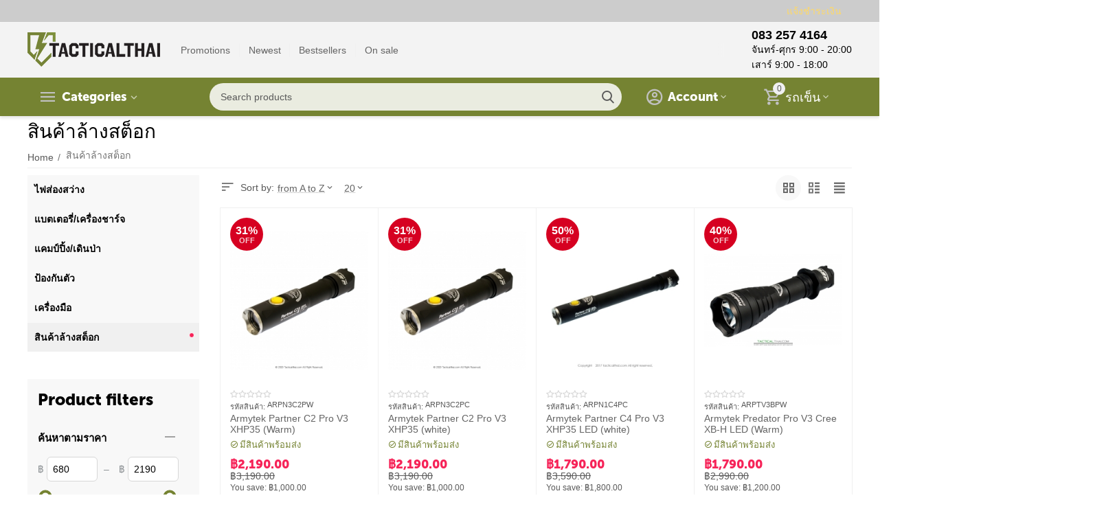

--- FILE ---
content_type: text/html; charset=utf-8
request_url: https://tacticalthai.com/clearance/
body_size: 21127
content:
<!DOCTYPE html>
<html 
class="
sticky-top-panel "    lang="th"
    dir="ltr"
    class=""
>
<head>
<title>สินค้าล้างสต็อก</title>
<base href="https://tacticalthai.com/" />
<meta http-equiv="Content-Type" content="text/html; charset=utf-8" data-ca-mode="" />
<meta name="viewport" content="initial-scale=1.0, width=device-width" />
<meta name="description" content="" />

    <meta name="keywords" content="" />

<meta name="format-detection" content="telephone=no">

            <link rel="canonical" href="https://tacticalthai.com/clearance/" />
                    <link rel="next" href="https://tacticalthai.com/clearance/page-2/" />
    


<meta property="og:type" content="website" />
<meta property="og:locale" content="th" />
<meta property="og:title" content="สินค้าล้างสต็อก" />
<meta property="og:description" content="" />
<meta property="og:url" content="https://tacticalthai.com/clearance/" />
            <meta property="og:image" content=" https://tacticalthai.com/images/logos/9/TACTICALTHAI-Web.png" />
    


    <link href="https://tacticalthai.com/images/logos/9/fa-16-16.png" rel="shortcut icon" type="image/png" />

<link rel="preload" crossorigin="anonymous" as="font" href="https://tacticalthai.com/design/themes/abt__unitheme2/media/custom_fonts/MuseoSansBlack.woff?1703088800" type="font/woff" />
<link type="text/css" rel="stylesheet" href="https://tacticalthai.com/var/cache/misc/assets/design/themes/abt__unitheme2/css/standalone.045bbed2bf1e6296020f113d9ef1e0bc.css?1703088789" />
</head>

<body>
            
        <div class="ty-tygh  " id="tygh_container">

        <div id="ajax_overlay" class="ty-ajax-overlay"></div>
<div id="ajax_loading_box" class="ty-ajax-loading-box"></div>
        <div class="cm-notification-container notification-container">
</div>
        <div class="ty-helper-container " id="tygh_main_container">
                                             
<div class="tygh-top-panel clearfix">
                <div class="container-fluid  top-grid">
                                                
                <div class="container-fluid-row">
<div class="row-fluid ">        <div class="span16 top-links-grid " >
                    <div class="top-quick-links ty-float-right">
                

    
        <ul id="text_links_99" class="ty-text-links"><li class="ty-text-links__item ty-level-0"><a class="ty-text-links__a" href="http://tacticalthai.com/payment-notification/">แจ้งชำระเงิน</a></li></ul>

    
                    </div>
            </div>
</div>
    </div>    
        </div>
    

</div>

<div class="tygh-header clearfix">
                <div class="container-fluid  header-grid  advanced-header">
                                                
                <div class="container-fluid-row">
<div class="row-fluid ">        <div class="span4 top-logo-grid " >
                    <div class="top-logo ">
                <div class="ty-logo-container">
    
            <a href="https://tacticalthai.com/" title="">
        
    
<img class="ty-pict  ty-logo-container__image cm-image"   src="https://tacticalthai.com/images/logos/9/TACTICALTHAI-Web.png"  width="193" height="50" alt="" title="" width="193" height="50" />

    
            </a>
    </div>

                    </div>
            </div>

                                            
                
        <div class="span7 top-header-menu " >
                    <ul id="text_links_101" class="ty-text-links"><li class="ty-text-links__item ty-level-0"><a class="ty-text-links__a" href="https://tacticalthai.com/promotions-list/">Promotions</a></li><li class="ty-text-links__item ty-level-0 ty-menu-item__newest"><a class="ty-text-links__a" href="https://tacticalthai.com/index.php?dispatch=products.newest">Newest</a></li><li class="ty-text-links__item ty-level-0 ty-menu-item__hits"><a class="ty-text-links__a" href="https://tacticalthai.com/index.php?dispatch=products.bestsellers">Bestsellers</a></li><li class="ty-text-links__item ty-level-0 ty-menu-item__sale"><a class="ty-text-links__a" href="https://tacticalthai.com/index.php?dispatch=products.on_sale">On sale</a></li></ul>
            </div>

                                            
                
        <div class="span5 top-phones " >
                    <div class="top-phones-grid ">
                <div class="ty-wysiwyg-content"  data-ca-live-editor-object-id="0" data-ca-live-editor-object-type=""><div class="ut2-pn">
	<div class="ut2-pn__items">
		<a href="tel:083 257 4164">083 257 4164</a>
		<a href="tel:"></a>
	</div>
	<div class="ut2-pn__link">
			</div>
<il>จันทร์-ศุกร 9:00 - 20:00</il>
<il>เสาร์ 9:00 - 18:00</il>
</div></div>
                    </div>
            </div>
</div>
    </div>                                        
                <div class="container-fluid-row container-fluid-row-full-width top-menu-grid">
<div class="row-fluid ">        <div class="span16 " >
                    <div class="row-fluid ">        <div class="span11 top-left-grid " >
                    <div class="row-fluid ">        <div class="span5 menu-grid " >
                    <div class="ty-dropdown-box  top-menu-grid-vetrtical ty-float-left">
        <div id="sw_dropdown_105" class="ty-dropdown-box__title cm-combination ">
                                        <a href="javascript:void(0);" rel="nofollow">Categories</a>
                        
        </div>
        
        <div id="dropdown_105" class="ty-dropdown-box__content hidden">
                        <a href="javascript:void(0);" rel="nofollow" class="ut2-btn-close hidden" onclick="$(this).parent().prev().removeClass('open');$(this).parent().addClass('hidden');"><i class="ut2-icon-baseline-close"></i></a><div class="ut2-menu__inbox"><ul class="ty-menu__items cm-responsive-menu"><li class="ty-menu__item cm-menu-item-responsive first-lvl" data-subitems-count="12" data-settings-cols=""><a class="ty-menu__item-toggle ty-menu__menu-btn visible-phone cm-responsive-menu-toggle"><i class="ut2-icon-outline-expand_more"></i></a><a href="https://tacticalthai.com/illumunation/" class="ty-menu__item-link a-first-lvl"><span class="menu-lvl-ctn "><span><bdi>ไฟส่องสว่าง</bdi></span><i class="icon-right-dir ut2-icon-outline-arrow_forward"></i></span></a><div class="ty-menu__submenu" id="topmenu_60_105_834942676">    
    <div class="ty-menu__submenu-items cm-responsive-menu-submenu  row-filling" data-cols-count="" style="min-height: 490px">
        
        <div>
                        <div class="ty-menu__submenu-col"  style="width:INF%">
                <div class="second-lvl" data-elem-index="0">
                                        
                    <div class="ty-menu__submenu-item-header">
                        <a href="https://tacticalthai.com/illumunation/flashlights/" class="ty-menu__submenu-link">
                                                        <bdi>ไฟฉาย</bdi>                                                    </a>
                    </div>

                    
                    <div class="ty-menu__submenu">

                                                                                                        
                                            </div>
                </div>
            </div>
                        <div class="ty-menu__submenu-col"  style="width:INF%">
                <div class="second-lvl" data-elem-index="1">
                                        
                    <div class="ty-menu__submenu-item-header">
                        <a href="https://tacticalthai.com/illumunation/keychain-lights/" class="ty-menu__submenu-link">
                                                        <bdi>ไฟฉายพวงกุญแจ</bdi>                                                    </a>
                    </div>

                    
                    <div class="ty-menu__submenu">

                                                                                                        
                                            </div>
                </div>
            </div>
                        <div class="ty-menu__submenu-col"  style="width:INF%">
                <div class="second-lvl" data-elem-index="2">
                                        
                    <div class="ty-menu__submenu-item-header">
                        <a href="https://tacticalthai.com/illumunation/penlights/" class="ty-menu__submenu-link">
                                                        <bdi>ไฟฉายทรงปากกา</bdi>                                                    </a>
                    </div>

                    
                    <div class="ty-menu__submenu">

                                                                                                        
                                            </div>
                </div>
            </div>
                        <div class="ty-menu__submenu-col"  style="width:INF%">
                <div class="second-lvl" data-elem-index="3">
                                        
                    <div class="ty-menu__submenu-item-header">
                        <a href="https://tacticalthai.com/illumunation/headlamps/" class="ty-menu__submenu-link">
                                                        <bdi>ไฟฉายคาดศีรษะ</bdi>                                                    </a>
                    </div>

                    
                    <div class="ty-menu__submenu">

                                                                                                        
                                            </div>
                </div>
            </div>
                        <div class="ty-menu__submenu-col"  style="width:INF%">
                <div class="second-lvl" data-elem-index="4">
                                        
                    <div class="ty-menu__submenu-item-header">
                        <a href="https://tacticalthai.com/illumunation/worklights/" class="ty-menu__submenu-link">
                                                        <bdi>Worklights/Floodlights</bdi>                                                    </a>
                    </div>

                    
                    <div class="ty-menu__submenu">

                                                                                                        
                                            </div>
                </div>
            </div>
                        <div class="ty-menu__submenu-col"  style="width:INF%">
                <div class="second-lvl" data-elem-index="5">
                                        
                    <div class="ty-menu__submenu-item-header">
                        <a href="https://tacticalthai.com/illumunation/explosion-proof-torches/" class="ty-menu__submenu-link">
                                                        <bdi>ไฟฉายกันระเบิด</bdi>                                                    </a>
                    </div>

                    
                    <div class="ty-menu__submenu">

                                                                                                        
                                            </div>
                </div>
            </div>
                        <div class="ty-menu__submenu-col"  style="width:INF%">
                <div class="second-lvl" data-elem-index="6">
                                        
                    <div class="ty-menu__submenu-item-header">
                        <a href="https://tacticalthai.com/illumunation/weaponlights/" class="ty-menu__submenu-link">
                                                        <bdi>ไฟฉายติดปืน</bdi>                                                    </a>
                    </div>

                    
                    <div class="ty-menu__submenu">

                                                                                                        
                                            </div>
                </div>
            </div>
                        <div class="ty-menu__submenu-col"  style="width:INF%">
                <div class="second-lvl" data-elem-index="7">
                                        
                    <div class="ty-menu__submenu-item-header">
                        <a href="https://tacticalthai.com/illumunation/bicycle-lights/" class="ty-menu__submenu-link">
                                                        <bdi>ไฟจักรยาน</bdi>                                                    </a>
                    </div>

                    
                    <div class="ty-menu__submenu">

                                                                                                        
                                            </div>
                </div>
            </div>
                        <div class="ty-menu__submenu-col"  style="width:INF%">
                <div class="second-lvl" data-elem-index="8">
                                        
                    <div class="ty-menu__submenu-item-header">
                        <a href="https://tacticalthai.com/illumunation/signal-lights/" class="ty-menu__submenu-link">
                                                        <bdi>ไฟสัญญาณ</bdi>                                                    </a>
                    </div>

                    
                    <div class="ty-menu__submenu">

                                                                                                        
                                            </div>
                </div>
            </div>
                        <div class="ty-menu__submenu-col"  style="width:INF%">
                <div class="second-lvl" data-elem-index="9">
                                        
                    <div class="ty-menu__submenu-item-header">
                        <a href="https://tacticalthai.com/illumunation/holsters-safty-bos/" class="ty-menu__submenu-link">
                                                        <bdi>Holsters/Safty Box</bdi>                                                    </a>
                    </div>

                    
                    <div class="ty-menu__submenu">

                                                                                                        
                                            </div>
                </div>
            </div>
                        <div class="ty-menu__submenu-col"  style="width:INF%">
                <div class="second-lvl" data-elem-index="10">
                                        
                    <div class="ty-menu__submenu-item-header">
                        <a href="https://tacticalthai.com/illumunation/lanterns/" class="ty-menu__submenu-link">
                                                        <bdi>ตะเกียง</bdi>                                                    </a>
                    </div>

                    
                    <div class="ty-menu__submenu">

                                                                                                        
                                            </div>
                </div>
            </div>
                        <div class="ty-menu__submenu-col"  style="width:INF%">
                <div class="second-lvl" data-elem-index="11">
                                        
                    <div class="ty-menu__submenu-item-header">
                        <a href="https://tacticalthai.com/illumunation/accessories/" class="ty-menu__submenu-link">
                                                        <bdi>อุปกรณ์เสริม</bdi>                                                    </a>
                    </div>

                    
                    <div class="ty-menu__submenu">

                                                                                                        
                                            </div>
                </div>
            </div>
                    </div>

                    </div>

</div></li><li class="ty-menu__item cm-menu-item-responsive first-lvl" data-subitems-count="2" data-settings-cols=""><a class="ty-menu__item-toggle ty-menu__menu-btn visible-phone cm-responsive-menu-toggle"><i class="ut2-icon-outline-expand_more"></i></a><a href="https://tacticalthai.com/weaponlights/" class="ty-menu__item-link a-first-lvl"><span class="menu-lvl-ctn "><span><bdi>แบตเตอรี่/เครื่องชาร์จ</bdi></span><i class="icon-right-dir ut2-icon-outline-arrow_forward"></i></span></a><div class="ty-menu__submenu" id="topmenu_60_105_1637625560">    
    <div class="ty-menu__submenu-items cm-responsive-menu-submenu tree-level-dropdown row-filling" data-cols-count="" style="min-height: 490px">
        
        <div style="min-height:490px">
                        <div class="ty-menu__submenu-col"  style="width:INF%">
                <div class="second-lvl" data-elem-index="0">
                                        
                    <div class="ty-menu__submenu-item-header">
                        <a href="https://tacticalthai.com/weaponlights/batteries-th/" class="ty-menu__submenu-link">
                                                        <bdi>แบตเตอรี่</bdi>                                                    </a>
                    </div>

                    
                    <div class="ty-menu__submenu">

                        
                            <div class="sub-title-two-level"><bdi>แบตเตอรี่</bdi></div>                                                                
                                                    
                                                    <div class="ut2-mwi-html  hidden-phone"></div>
                                            </div>
                </div>
            </div>
                        <div class="ty-menu__submenu-col"  style="width:INF%">
                <div class="second-lvl" data-elem-index="1">
                                        
                    <div class="ty-menu__submenu-item-header">
                        <a href="https://tacticalthai.com/weaponlights/batteries/" class="ty-menu__submenu-link">
                                                        <bdi>เครื่องชาร์จแบตเตอรี่</bdi>                                                    </a>
                    </div>

                    
                    <div class="ty-menu__submenu">

                        
                            <div class="sub-title-two-level"><bdi>เครื่องชาร์จแบตเตอรี่</bdi></div>                                                                
                                                    
                                                    <div class="ut2-mwi-html  hidden-phone"></div>
                                            </div>
                </div>
            </div>
                    </div>

                    </div>

</div></li><li class="ty-menu__item cm-menu-item-responsive first-lvl" data-subitems-count="2" data-settings-cols=""><a class="ty-menu__item-toggle ty-menu__menu-btn visible-phone cm-responsive-menu-toggle"><i class="ut2-icon-outline-expand_more"></i></a><a href="https://tacticalthai.com/category-58/" class="ty-menu__item-link a-first-lvl"><span class="menu-lvl-ctn "><span><bdi>แคมป์ปิ้ง/เดินป่า</bdi></span><i class="icon-right-dir ut2-icon-outline-arrow_forward"></i></span></a><div class="ty-menu__submenu" id="topmenu_60_105_87782803">    
    <div class="ty-menu__submenu-items cm-responsive-menu-submenu  row-filling" data-cols-count="" style="min-height: 490px">
        
        <div>
                        <div class="ty-menu__submenu-col"  style="width:INF%">
                <div class="second-lvl" data-elem-index="0">
                                        
                    <div class="ty-menu__submenu-item-header">
                        <a href="https://tacticalthai.com/category-58/knives/" class="ty-menu__submenu-link">
                                                        <bdi>มีด/ขวาน</bdi>                                                    </a>
                    </div>

                    
                    <div class="ty-menu__submenu">

                                                                                                        
                                            </div>
                </div>
            </div>
                        <div class="ty-menu__submenu-col"  style="width:INF%">
                <div class="second-lvl" data-elem-index="1">
                                        
                    <div class="ty-menu__submenu-item-header">
                        <a href="https://tacticalthai.com/category-58/category-60/" class="ty-menu__submenu-link">
                                                        <bdi>อุปกรณ์</bdi>                                                    </a>
                    </div>

                    
                    <div class="ty-menu__submenu">

                                                                                                        
                                            </div>
                </div>
            </div>
                    </div>

                    </div>

</div></li><li class="ty-menu__item cm-menu-item-responsive first-lvl" data-subitems-count="2" data-settings-cols=""><a class="ty-menu__item-toggle ty-menu__menu-btn visible-phone cm-responsive-menu-toggle"><i class="ut2-icon-outline-expand_more"></i></a><a href="https://tacticalthai.com/gear/" class="ty-menu__item-link a-first-lvl"><span class="menu-lvl-ctn "><span><bdi>ป้องกันตัว</bdi></span><i class="icon-right-dir ut2-icon-outline-arrow_forward"></i></span></a><div class="ty-menu__submenu" id="topmenu_60_105_1615238668">    
    <div class="ty-menu__submenu-items cm-responsive-menu-submenu  row-filling" data-cols-count="" style="min-height: 490px">
        
        <div>
                        <div class="ty-menu__submenu-col"  style="width:INF%">
                <div class="second-lvl" data-elem-index="0">
                                        
                    <div class="ty-menu__submenu-item-header">
                        <a href="https://tacticalthai.com/gear/batons/" class="ty-menu__submenu-link">
                                                        <bdi>กระบอง / Batons</bdi>                                                    </a>
                    </div>

                    
                    <div class="ty-menu__submenu">

                                                                                                        
                                            </div>
                </div>
            </div>
                        <div class="ty-menu__submenu-col"  style="width:INF%">
                <div class="second-lvl" data-elem-index="1">
                                        
                    <div class="ty-menu__submenu-item-header">
                        <a href="https://tacticalthai.com/gear/tactical-pen/" class="ty-menu__submenu-link">
                                                        <bdi>ปากกาป้องกันตัว</bdi>                                                    </a>
                    </div>

                    
                    <div class="ty-menu__submenu">

                                                                                                        
                                            </div>
                </div>
            </div>
                    </div>

                    </div>

</div></li><li class="ty-menu__item cm-menu-item-responsive first-lvl" data-subitems-count="4" data-settings-cols=""><a class="ty-menu__item-toggle ty-menu__menu-btn visible-phone cm-responsive-menu-toggle"><i class="ut2-icon-outline-expand_more"></i></a><a href="https://tacticalthai.com/tools/" class="ty-menu__item-link a-first-lvl"><span class="menu-lvl-ctn "><span><bdi>เครื่องมือ</bdi></span><i class="icon-right-dir ut2-icon-outline-arrow_forward"></i></span></a><div class="ty-menu__submenu" id="topmenu_60_105_783637572">    
    <div class="ty-menu__submenu-items cm-responsive-menu-submenu  row-filling" data-cols-count="" style="min-height: 490px">
        
        <div>
                        <div class="ty-menu__submenu-col"  style="width:INF%">
                <div class="second-lvl" data-elem-index="0">
                                        
                    <div class="ty-menu__submenu-item-header">
                        <a href="https://tacticalthai.com/tools/carabiner/" class="ty-menu__submenu-link">
                                                        <bdi>คาราบิเนอร์</bdi>                                                    </a>
                    </div>

                    
                    <div class="ty-menu__submenu">

                                                                                                        
                                            </div>
                </div>
            </div>
                        <div class="ty-menu__submenu-col"  style="width:INF%">
                <div class="second-lvl" data-elem-index="1">
                                        
                    <div class="ty-menu__submenu-item-header">
                        <a href="https://tacticalthai.com/tools/multitools/" class="ty-menu__submenu-link">
                                                        <bdi>Multitools</bdi>                                                    </a>
                    </div>

                    
                    <div class="ty-menu__submenu">

                                                                                                        
                                            </div>
                </div>
            </div>
                        <div class="ty-menu__submenu-col"  style="width:INF%">
                <div class="second-lvl" data-elem-index="2">
                                        
                    <div class="ty-menu__submenu-item-header">
                        <a href="https://tacticalthai.com/tools/utility-tools/" class="ty-menu__submenu-link">
                                                        <bdi>เครื่องมืออเนกประสงค์</bdi>                                                    </a>
                    </div>

                    
                    <div class="ty-menu__submenu">

                                                                                                        
                                            </div>
                </div>
            </div>
                        <div class="ty-menu__submenu-col"  style="width:INF%">
                <div class="second-lvl" data-elem-index="3">
                                        
                    <div class="ty-menu__submenu-item-header">
                        <a href="https://tacticalthai.com/tools/accessories/" class="ty-menu__submenu-link">
                                                        <bdi>Bead</bdi>                                                    </a>
                    </div>

                    
                    <div class="ty-menu__submenu">

                                                                                                        
                                            </div>
                </div>
            </div>
                    </div>

                    </div>

</div></li><li class="ty-menu__item ty-menu__item-nodrop ty-menu__item-active first-lvl last" data-subitems-count="0" data-settings-cols=""><a href="https://tacticalthai.com/clearance/" class="ty-menu__item-link a-first-lvl"><span class="menu-lvl-ctn "><span><bdi>สินค้าล้างสต็อก</bdi></span></span></a></li>
</ul></div>

        </div>
    </div>
            </div>

                                        
            
        <div class="span10 search-grid " >
                    <div class="top-search ">
                <a href="javascript:void(0);" rel="nofollow" onclick="$(this).parent().next().toggleClass('hidden');$(this).next().toggleClass('view');$(this).toggleClass('hidden');" class="ut2-btn-search"><i class="ut2-icon-search"></i></a>

<div class="ty-search-block">
    <form action="https://tacticalthai.com/" name="search_form" method="get">
        <input type="hidden" name="match" value="all" />
        <input type="hidden" name="subcats" value="Y" />
        <input type="hidden" name="pcode_from_q" value="Y" />
        <input type="hidden" name="pshort" value="Y" />
        <input type="hidden" name="pfull" value="Y" />
        <input type="hidden" name="pname" value="Y" />
        <input type="hidden" name="pkeywords" value="Y" />
        <input type="hidden" name="search_performed" value="Y" />

        

        <input type="text" name="q" value="" id="search_input" title="Search products" class="ty-search-block__input cm-hint" /><button title="Search" class="ty-search-magnifier" type="submit"><i class="ut2-icon-search"></i></button>
<input type="hidden" name="dispatch" value="products.search" />
        
    <input type="hidden" name="security_hash" class="cm-no-hide-input" value="d0998cc301717d210e1379845d464198" /></form>
</div>

                    </div>
            </div>
</div>
            </div>

                                        
            
        <div class="span5 account-cart-grid " >
                    <div class="ut2-top-cart-content ty-float-right">
                    <div class="ty-dropdown-box" id="cart_status_107">
        <div id="sw_dropdown_107" class="ty-dropdown-box__title cm-combination">
        <a href="https://tacticalthai.com/checkout-cart/" class="ac-title ty-hand">
                                                <i class="ut2-icon-outline-cart empty"><span class="ty-minicart-count ty-hand empty">0</span></i><span>รถเข็น<i class="ut2-icon-outline-expand_more"></i></span>
                            
        </a>
        </div>
        <div id="dropdown_107" class="cm-popup-box ty-dropdown-box__content ty-dropdown-box__content--cart hidden">
                            <div class="cm-cart-content cm-cart-content-thumb cm-cart-content-delete">
                        <div class="ty-cart-items">
                                                            <div class="ty-cart-items__empty ty-center">รถเข็นของคุณว่างเปล่า</div>
                                                        
                                                                                    
                            
                        </div>

                                            <div class="cm-cart-buttons ty-cart-content__buttons buttons-container hidden">
                            <div class="ty-float-left">
                                <a href="https://tacticalthai.com/checkout-cart/" rel="nofollow" class="ty-btn ty-btn__secondary">ดูตะกร้าสินค้า</a>
                            </div>
                                                            <div class="ty-float-right">
                                                
 
    <a href="https://tacticalthai.com/checkout-checkout/"  class="ty-btn ty-btn__primary " ><i class="ty-icon-ok"></i><span>ชำระเงิน</span></a>
                                </div>
                                                    </div>
                    
                </div>
            
        </div>
    <!--cart_status_107--></div>


                    </div><div class="ut2-top-my-account ty-float-right">
                <div class="ty-dropdown-box" id="account_info_108">
    <div id="sw_dropdown_62" class="ty-dropdown-box__title cm-combination">
        <div>
                            <a class="ac-title">
	                <i class="ut2-icon-outline-account-circle"></i>
                    <span >Account<i class="ut2-icon-outline-expand_more"></i></span>
                </a>
            
        </div>
    </div>

    <div id="dropdown_62" class="cm-popup-box ty-dropdown-box__content hidden">

                <ul class="ty-account-info">
                                        <li class="ty-account-info__item ty-dropdown-box__item"><a class="ty-account-info__a underlined" href="https://tacticalthai.com/orders-search/" rel="nofollow">รายการสั่งซื้อ</a></li>
                                                        <li class="ty-account-info__item ty-dropdown-box__item"><a class="ty-account-info__a underlined" href="https://tacticalthai.com/productfeatures-compare/" rel="nofollow">รายการเปรียบเทียบ</a></li>
                            

<li class="ty-account-info__item ty-dropdown-box__item"><a class="ty-account-info__a" href="https://tacticalthai.com/wishlist-view/" rel="nofollow">รายการที่ต้องการ</a></li>        </ul>

                    <div class="ty-account-info__orders updates-wrapper track-orders" id="track_orders_block_108">
                <form action="https://tacticalthai.com/" method="POST" class="cm-ajax cm-post cm-ajax-full-render" name="track_order_quick">
                    <input type="hidden" name="result_ids" value="track_orders_block_*" />
                    <input type="hidden" name="return_url" value="index.php?dispatch=categories.view&amp;category_id=14" />

                    <div class="ty-account-info__orders-txt">ติดตามคำสั่งซื้อ (ระบุเลขที่สั่งซื้อ)</div>

                    <div class="ty-account-info__orders-input ty-control-group ty-input-append">
                        <label for="track_order_item108" class="cm-required hidden">ติดตามคำสั่งซื้อ (ระบุเลขที่สั่งซื้อ)</label>
                        <input type="text" size="20" class="ty-input-text cm-hint" id="track_order_item108" name="track_data" value="Order ID/E-mail" />
                        <button title="Go" class="ty-btn-go" type="submit"><span
        class="ty-icon ty-icon-right-dir ty-btn-go__icon"
                                    ></span>
</button>
<input type="hidden" name="dispatch" value="orders.track_request" />
                                            </div>
                <input type="hidden" name="security_hash" class="cm-no-hide-input" value="d0998cc301717d210e1379845d464198" /></form>
                <!--track_orders_block_108--></div>
        
        <div class="ty-account-info__buttons buttons-container">
                            <a href="https://tacticalthai.com/auth-loginform/?return_url=index.php%3Fdispatch%3Dcategories.view%26category_id%3D14" data-ca-target-id="login_block108" class="cm-dialog-opener cm-dialog-auto-size ty-btn ty-btn__secondary" rel="nofollow">Sign in</a><a href="https://tacticalthai.com/profiles-add-th/" rel="nofollow" class="ty-btn ty-btn__primary">Register</a>
                <div  id="login_block108" class="hidden" title="Sign in">
                    <div class="ty-login-popup">
                        

    <div id="popup108_login_popup_form_container">
            <form name="popup108_form" action="https://tacticalthai.com/" method="post" class="cm-ajax cm-ajax-full-render">
                    <input type="hidden" name="result_ids" value="popup108_login_popup_form_container" />
            <input type="hidden" name="login_block_id" value="popup108" />
            <input type="hidden" name="quick_login" value="1" />
        
        <input type="hidden" name="return_url" value="index.php?dispatch=categories.view&amp;category_id=14" />
        <input type="hidden" name="redirect_url" value="index.php?dispatch=categories.view&amp;category_id=14" />

        
        <div class="ty-control-group">
            <label for="login_popup108" class="ty-login__filed-label ty-control-group__label cm-required cm-trim cm-email">E-mail</label>
            <input type="text" id="login_popup108" name="user_login" size="30" value="" class="ty-login__input cm-focus" />
        </div>

        <div class="ty-control-group ty-password-forgot">
            <label for="psw_popup108" class="ty-login__filed-label ty-control-group__label ty-password-forgot__label cm-required">Password</label><a href="https://tacticalthai.com/index.php?dispatch=auth.recover_password" class="ty-password-forgot__a"  tabindex="5">Forgot your password?</a>
            <input type="password" id="psw_popup108" name="password" size="30" value="" class="ty-login__input" maxlength="32" />
        </div>

                    
            <div class="ty-login-reglink ty-center">
                <a class="ty-login-reglink__a" href="https://tacticalthai.com/profiles-add-th/" rel="nofollow">Register for a new account</a>
            </div>
        
                                            <div class="captcha ty-control-group">
                <label for="recaptcha_69769062aea1a" class="cm-required cm-recaptcha ty-captcha__label">Anti-bot validation</label>
                <div id="recaptcha_69769062aea1a" class="cm-recaptcha"></div>
            </div>
            
        
                    <div class="buttons-container clearfix">
                <div class="ty-float-right">
                        
     <button  class="ty-btn__login ty-btn__secondary ty-btn" type="submit" name="dispatch[auth.login]" ><span><span>Sign in</span></span></button>

                </div>
                <div class="ty-login__remember-me">
                    <label for="remember_me_popup108" class="ty-login__remember-me-label"><input class="checkbox" type="checkbox" name="remember_me" id="remember_me_popup108" value="Y" />Remember me</label>
                </div>
            </div>
        
    <input type="hidden" name="security_hash" class="cm-no-hide-input" value="d0998cc301717d210e1379845d464198" /></form>

    <!--popup108_login_popup_form_container--></div>
                    </div>
                </div>
                    </div>
<!--account_info_108--></div>
</div>
                    </div>
            </div>
</div>
            </div>
</div>
    </div>    
        </div>
    

</div>

    <div class="tygh-content clearfix">
                    <div class="container-fluid  cat-content-grid">
                                                
                                        
                <div class="container-fluid-row">
<div class="row-fluid ">        <div class="span16 ut2__subcategories " >
                    <div class="ut2-extra-block-title">
            <h1 class="ty-mainbox-title">
            				<span>สินค้าล้างสต็อก</span>
            
        </h1>
    
   
	<div id="breadcrumbs_91">

                    <div class="ty-breadcrumbs clearfix ">
            <a href="https://tacticalthai.com/" class="ty-breadcrumbs__a"><bdi>Home</bdi></a><span class="ty-breadcrumbs__slash">/</span><span class="ty-breadcrumbs__current"><bdi>สินค้าล้างสต็อก</bdi></span>        </div>

        
                <!-- Inline script moved to the bottom of the page -->
            <!--breadcrumbs_91--></div></div>
            </div>
</div>
    </div>                                        
                                        
                <div class="container-fluid-row">
<div class="row-fluid ">        <div class="span9 main-content-grid  " >
                    <div class="ut2-cat-container reverse">
	                            
        
        <div class="cat-view-grid" id="category_products_11">
            
                                                                                                
                                    

    
        
	
					
		
	
    <!-- Inline script moved to the bottom of the page -->

            
    <div class="ty-pagination-container cm-pagination-container" id="pagination_contents">

    
    
            <div><a data-ca-scroll=".cm-pagination-container" href="" data-ca-page="" data-ca-target-id="pagination_contents" class="hidden"></a></div>
    
        
            <div class="ty-sort-container">
    
<div class="ut2-selected-product-filters cm-product-filters" id="selected_filters_94"><!--selected_filters_94--></div>


    
<div class="ut2-sorting-wrap">
    <div class="ty-sort-dropdown">
	<div class="ut2-sort-label">Sort by:</div>
    <a id="sw_elm_sort_fields" class="ty-sort-dropdown__wrapper cm-combination"><span>from A to Z</span><i class="ut2-icon-outline-expand_more"></i></a>
    <ul id="elm_sort_fields" class="ty-sort-dropdown__content cm-popup-box hidden">
                                                                                                                                                                                                                                                                                                                                                                                                                                                                                                                                                                                                                        <li class="sort-by-timestamp-desc ty-sort-dropdown__content-item">
                        <a class="cm-ajax cm-ajax-full-render ty-sort-dropdown__content-item-a" data-ca-target-id="pagination_contents" href="https://tacticalthai.com/clearance/?sort_by=timestamp&amp;sort_order=desc" rel="nofollow">Newest Items First</a>
                    </li>
                                                                                                                                                                                                                                                                                                                                                                                                                                                                                                                                                        <li class="sort-by-product-desc ty-sort-dropdown__content-item">
                        <a class="cm-ajax cm-ajax-full-render ty-sort-dropdown__content-item-a" data-ca-target-id="pagination_contents" href="https://tacticalthai.com/clearance/?sort_by=product&amp;sort_order=desc" rel="nofollow">from Z to A</a>
                    </li>
                                                                                                                                                                                                                                                <li class="sort-by-price-asc ty-sort-dropdown__content-item">
                        <a class="cm-ajax cm-ajax-full-render ty-sort-dropdown__content-item-a" data-ca-target-id="pagination_contents" href="https://tacticalthai.com/clearance/?sort_by=price&amp;sort_order=asc" rel="nofollow">Price: Low to High</a>
                    </li>
                                                                                                                                                <li class="sort-by-price-desc ty-sort-dropdown__content-item">
                        <a class="cm-ajax cm-ajax-full-render ty-sort-dropdown__content-item-a" data-ca-target-id="pagination_contents" href="https://tacticalthai.com/clearance/?sort_by=price&amp;sort_order=desc" rel="nofollow">Price: High to Low</a>
                    </li>
                                                                                                                                                                                                                                                                                                                                                        <li class="sort-by-popularity-desc ty-sort-dropdown__content-item">
                        <a class="cm-ajax cm-ajax-full-render ty-sort-dropdown__content-item-a" data-ca-target-id="pagination_contents" href="https://tacticalthai.com/clearance/?sort_by=popularity&amp;sort_order=desc" rel="nofollow">Popular First</a>
                    </li>
                                                                                                                                                                                                                                                                                                                                                                                                                                                                                                                                                                                                                                                                                            </ul>
</div>


<div class="ty-sort-dropdown" style="margin-right: 10px;">
<a id="sw_elm_pagination_steps" class="ty-sort-dropdown__wrapper cm-combination cm-tooltip" title="20 Per Page"><span>20</span><i class="ut2-icon-outline-expand_more"></i></a>
    <ul id="elm_pagination_steps" class="ty-sort-dropdown__content cm-popup-box hidden">
                            <li class="ty-sort-dropdown__content-item">
                <a class="cm-ajax cm-ajax-full-render ty-sort-dropdown__content-item-a" href="https://tacticalthai.com/clearance/?items_per_page=16" data-ca-target-id="pagination_contents" rel="nofollow">16 Per Page</a>
            </li>
                                                    <li class="ty-sort-dropdown__content-item">
                <a class="cm-ajax cm-ajax-full-render ty-sort-dropdown__content-item-a" href="https://tacticalthai.com/clearance/?items_per_page=32" data-ca-target-id="pagination_contents" rel="nofollow">32 Per Page</a>
            </li>
                                    <li class="ty-sort-dropdown__content-item">
                <a class="cm-ajax cm-ajax-full-render ty-sort-dropdown__content-item-a" href="https://tacticalthai.com/clearance/?items_per_page=64" data-ca-target-id="pagination_contents" rel="nofollow">64 Per Page</a>
            </li>
                                    <li class="ty-sort-dropdown__content-item">
                <a class="cm-ajax cm-ajax-full-render ty-sort-dropdown__content-item-a" href="https://tacticalthai.com/clearance/?items_per_page=128" data-ca-target-id="pagination_contents" rel="nofollow">128 Per Page</a>
            </li>
                    </ul>
</div>

<div class="ty-sort-container__views-icons">
                    <a class="ty-sort-container__views-a cm-ajax-full-render cm-ajax active" data-ca-target-id="pagination_contents" href="https://tacticalthai.com/clearance/?sort_by=product&amp;sort_order=desc&amp;layout=products_multicolumns" rel="nofollow">
        <i class="ty-icon-products-multicolumns"></i>
    </a>
                    <a class="ty-sort-container__views-a cm-ajax-full-render cm-ajax " data-ca-target-id="pagination_contents" href="https://tacticalthai.com/clearance/?sort_by=product&amp;sort_order=asc&amp;layout=products_without_options" rel="nofollow">
        <i class="ty-icon-products-without-options"></i>
    </a>
                    <a class="ty-sort-container__views-a cm-ajax-full-render cm-ajax " data-ca-target-id="pagination_contents" href="https://tacticalthai.com/clearance/?sort_by=product&amp;sort_order=asc&amp;layout=short_list" rel="nofollow">
        <i class="ty-icon-short-list"></i>
    </a>
</div>
</div>
</div>
    
            
    
	
	
    
	    	    
	    	    
			    	    		    
			    	    		    
	    	    
	    	        	    	    
	    	    
	    	    
	    	    	    		    
	    	    	    		    
	
	    
			
    
    
    
        <!-- Inline script moved to the bottom of the page -->

    
    <div class="grid-list ">
	    
    <div id="categories_view_pagination_contents">
        <div class="ty-column4" data-ut2-load-more="first-item">
    
    






































<div class="ut2-gl__item" style="height: 442px"><form action="https://tacticalthai.com/" method="post" name="product_form_125" enctype="multipart/form-data" class="cm-disable-empty-files  cm-ajax cm-ajax-full-render cm-ajax-status-middle ">
<input type="hidden" name="result_ids" value="cart_status*,wish_list*,checkout*,account_info*,abt__ut2_wishlist_count" />
<input type="hidden" name="redirect_url" value="index.php?dispatch=categories.view&amp;category_id=14" />
<input type="hidden" name="product_data[125][product_id]" value="125" />
<div class="ut2-gl__body" style="min-height: 442px"><div class="ut2-gl__image" style="height:240px; max-width:240px">


        <a href="https://tacticalthai.com/clearance/armytek-partner-c2-pro-v3-xhp35-th/">
                    
    
    <img class="ty-pict   cm-image" id="det_img_125desktop"  src="https://tacticalthai.com/images/thumbnails/240/240/detailed/9/partner-c2-pro-v3-front-wh.jpg"  alt="" title="" srcset="https://tacticalthai.com/images/thumbnails/480/480/detailed/9/partner-c2-pro-v3-front-wh.jpg 2x" width="240" height="240" />

    </a>

                        <input type="hidden" name="ab__stickers_output_side" value="L">                                        
                                    
                                                                                        
                    
                                                                    <div class="ab-stickers-container ab-stickers-container__TL column-filling">
                                                                                                                                                                
                                                                                                        <div class="ab-sticker-full_size" data-ab-sticker-id="26-e190-th-e00871b40e7633d613670c9216e3f4a2" data-placeholders='a:1:{s:10:&quot;[discount]&quot;;i:31;}'></div>
                                                                                    </div>
                                                        
    
    <div class="ut2-gl__buttons" id="ut2_list_buttons_125_11_products_multicolumns">
<a class="
	ut2-add-to-wish 		 cm-submit	 cm-tooltip"

     title="Add to wishlist"     id="button_wishlist_125"     data-ca-dispatch="dispatch[wishlist.add..125]"    >
    <i class="ut2-icon-baseline-favorite"></i>    </a>    
    
                        	
    <a	class="
	ut2-add-to-compare cm-ajax cm-ajax-full-render         cm-tooltip"
     title="เพิ่มรายการเปรียบเทียบ"     data-ca-target-id="comparison_list,account_info*,abt__ut2_compared_products"     rel="nofollow"     href="https://tacticalthai.com/index.php?dispatch=product_features.add_product&amp;product_id=125&amp;redirect_url=index.php%3Fdispatch%3Dcategories.view%26category_id%3D14%26layout%3Dproducts_multicolumns">

    <i class="ut2-icon-baseline-equalizer"></i>        </a>
<!--ut2_list_buttons_125_11_products_multicolumns--></div></div><div class="ut2-gl__rating no-rating">


<span class="ty-nowrap ty-stars"><i class="ty-icon-star-empty"></i><i class="ty-icon-star-empty"></i><i class="ty-icon-star-empty"></i><i class="ty-icon-star-empty"></i><i class="ty-icon-star-empty"></i></span></div>
                    <div class="ty-control-group ty-sku-item cm-hidden-wrapper" id="sku_update_125">
            <input type="hidden" name="appearance[show_sku]" value="1" />
                            <label class="ty-control-group__label" id="sku_125">รหัสสินค้า:</label>
                        <span class="ty-control-group__item cm-reload-125" id="product_code_125">ARPN3C2PW<!--product_code_125--></span>
        </div>
        
    <div class="ut2-gl__name">            <a href="https://tacticalthai.com/clearance/armytek-partner-c2-pro-v3-xhp35-th/" class="product-title" title="Armytek Partner C2 Pro V3 XHP35 (Warm)" >Armytek Partner C2 Pro V3 XHP35 (Warm)</a>    
</div><div class="ut2-gl__amount">    <div class="cm-reload-125 stock-wrap" id="product_amount_update_125">
        <input type="hidden" name="appearance[show_product_amount]" value="1" />
                                                        <div class="ty-control-group product-list-field">
                                                <span class="ty-qty-in-stock ty-control-group__item" id="in_stock_info_125">
                                                            <i class="ut2-icon-outline-check-circle"></i>มีสินค้าพร้อมส่ง
                                                    </span>
                    </div>
                                        <!--product_amount_update_125--></div>
   
    
</div><div class="ut2-gl__price	pr-mix pr-color" style="min-height: 57px;"><div>            <span class="cm-reload-125" id="old_price_update_125">
            <input type="hidden" name="appearance[show_old_price]" value="1" />
                                                            <span class="ty-list-price ty-nowrap" id="line_list_price_125"><span class="ty-strike"><span class="ty-list-price ty-nowrap">฿</span><span id="list_price_125" class="ty-list-price ty-nowrap">3,190.00</span></span></span>
                                        
        <!--old_price_update_125--></span>
        <span class="cm-reload-125 ty-price-update" id="price_update_125">
        <input type="hidden" name="appearance[show_price_values]" value="1" />
        <input type="hidden" name="appearance[show_price]" value="1" />
                                                                                                                        <span class="ty-price" id="line_discounted_price_125"><span class="ty-price-num">฿</span><span id="discounted_price_125" class="ty-price-num">2,190.00</span></span>
                            
                        <!--price_update_125--></span>
</div><div>            <span class="cm-reload-125" id="line_discount_update_125">
            <input type="hidden" name="appearance[show_price_values]" value="1" />
            <input type="hidden" name="appearance[show_list_discount]" value="1" />
                            <span class="ty-list-price ty-save-price ty-nowrap" id="line_discount_value_125">You save: ฿<span id="discount_value_125">1,000.00</span></span>
                    <!--line_discount_update_125--></span>
        </div></div><div class="ut2-gl__bottom">

        
    </div></div>
<input type="hidden" name="security_hash" class="cm-no-hide-input" value="d0998cc301717d210e1379845d464198" /></form>
</div></div><div class="ty-column4">
    
    






































<div class="ut2-gl__item" style="height: 442px"><form action="https://tacticalthai.com/" method="post" name="product_form_124" enctype="multipart/form-data" class="cm-disable-empty-files  cm-ajax cm-ajax-full-render cm-ajax-status-middle ">
<input type="hidden" name="result_ids" value="cart_status*,wish_list*,checkout*,account_info*,abt__ut2_wishlist_count" />
<input type="hidden" name="redirect_url" value="index.php?dispatch=categories.view&amp;category_id=14" />
<input type="hidden" name="product_data[124][product_id]" value="124" />
<div class="ut2-gl__body" style="min-height: 442px"><div class="ut2-gl__image" style="height:240px; max-width:240px">


        <a href="https://tacticalthai.com/clearance/armytek-partner-c2-pro-v3-xhp35/">
                    
    
    <img class="ty-pict   cm-image" id="det_img_124desktop"  src="https://tacticalthai.com/images/thumbnails/240/240/detailed/9/partner-c2-pro-v3-front-wh.jpg"  alt="" title="" srcset="https://tacticalthai.com/images/thumbnails/480/480/detailed/9/partner-c2-pro-v3-front-wh.jpg 2x" width="240" height="240" />

    </a>

                        <input type="hidden" name="ab__stickers_output_side" value="L">                                        
                                    
                                                                                        
                    
                                                                    <div class="ab-stickers-container ab-stickers-container__TL column-filling">
                                                                                                                                                                
                                                                                                        <div class="ab-sticker-full_size" data-ab-sticker-id="26-e190-th-e00871b40e7633d613670c9216e3f4a2" data-placeholders='a:1:{s:10:&quot;[discount]&quot;;i:31;}'></div>
                                                                                    </div>
                                                        
    
    <div class="ut2-gl__buttons" id="ut2_list_buttons_124_11_products_multicolumns">
<a class="
	ut2-add-to-wish 		 cm-submit	 cm-tooltip"

     title="Add to wishlist"     id="button_wishlist_124"     data-ca-dispatch="dispatch[wishlist.add..124]"    >
    <i class="ut2-icon-baseline-favorite"></i>    </a>    
    
                        	
    <a	class="
	ut2-add-to-compare cm-ajax cm-ajax-full-render         cm-tooltip"
     title="เพิ่มรายการเปรียบเทียบ"     data-ca-target-id="comparison_list,account_info*,abt__ut2_compared_products"     rel="nofollow"     href="https://tacticalthai.com/index.php?dispatch=product_features.add_product&amp;product_id=124&amp;redirect_url=index.php%3Fdispatch%3Dcategories.view%26category_id%3D14%26layout%3Dproducts_multicolumns">

    <i class="ut2-icon-baseline-equalizer"></i>        </a>
<!--ut2_list_buttons_124_11_products_multicolumns--></div></div><div class="ut2-gl__rating no-rating">


<span class="ty-nowrap ty-stars"><i class="ty-icon-star-empty"></i><i class="ty-icon-star-empty"></i><i class="ty-icon-star-empty"></i><i class="ty-icon-star-empty"></i><i class="ty-icon-star-empty"></i></span></div>
                    <div class="ty-control-group ty-sku-item cm-hidden-wrapper" id="sku_update_124">
            <input type="hidden" name="appearance[show_sku]" value="1" />
                            <label class="ty-control-group__label" id="sku_124">รหัสสินค้า:</label>
                        <span class="ty-control-group__item cm-reload-124" id="product_code_124">ARPN3C2PC<!--product_code_124--></span>
        </div>
        
    <div class="ut2-gl__name">            <a href="https://tacticalthai.com/clearance/armytek-partner-c2-pro-v3-xhp35/" class="product-title" title="Armytek Partner C2 Pro V3 XHP35 (white)" >Armytek Partner C2 Pro V3 XHP35 (white)</a>    
</div><div class="ut2-gl__amount">    <div class="cm-reload-124 stock-wrap" id="product_amount_update_124">
        <input type="hidden" name="appearance[show_product_amount]" value="1" />
                                                        <div class="ty-control-group product-list-field">
                                                <span class="ty-qty-in-stock ty-control-group__item" id="in_stock_info_124">
                                                            <i class="ut2-icon-outline-check-circle"></i>มีสินค้าพร้อมส่ง
                                                    </span>
                    </div>
                                        <!--product_amount_update_124--></div>
   
    
</div><div class="ut2-gl__price	pr-mix pr-color" style="min-height: 57px;"><div>            <span class="cm-reload-124" id="old_price_update_124">
            <input type="hidden" name="appearance[show_old_price]" value="1" />
                                                            <span class="ty-list-price ty-nowrap" id="line_list_price_124"><span class="ty-strike"><span class="ty-list-price ty-nowrap">฿</span><span id="list_price_124" class="ty-list-price ty-nowrap">3,190.00</span></span></span>
                                        
        <!--old_price_update_124--></span>
        <span class="cm-reload-124 ty-price-update" id="price_update_124">
        <input type="hidden" name="appearance[show_price_values]" value="1" />
        <input type="hidden" name="appearance[show_price]" value="1" />
                                                                                                                        <span class="ty-price" id="line_discounted_price_124"><span class="ty-price-num">฿</span><span id="discounted_price_124" class="ty-price-num">2,190.00</span></span>
                            
                        <!--price_update_124--></span>
</div><div>            <span class="cm-reload-124" id="line_discount_update_124">
            <input type="hidden" name="appearance[show_price_values]" value="1" />
            <input type="hidden" name="appearance[show_list_discount]" value="1" />
                            <span class="ty-list-price ty-save-price ty-nowrap" id="line_discount_value_124">You save: ฿<span id="discount_value_124">1,000.00</span></span>
                    <!--line_discount_update_124--></span>
        </div></div><div class="ut2-gl__bottom">

        
    </div></div>
<input type="hidden" name="security_hash" class="cm-no-hide-input" value="d0998cc301717d210e1379845d464198" /></form>
</div></div><div class="ty-column4">
    
    






































<div class="ut2-gl__item" style="height: 442px"><form action="https://tacticalthai.com/" method="post" name="product_form_119" enctype="multipart/form-data" class="cm-disable-empty-files  cm-ajax cm-ajax-full-render cm-ajax-status-middle ">
<input type="hidden" name="result_ids" value="cart_status*,wish_list*,checkout*,account_info*,abt__ut2_wishlist_count" />
<input type="hidden" name="redirect_url" value="index.php?dispatch=categories.view&amp;category_id=14" />
<input type="hidden" name="product_data[119][product_id]" value="119" />
<div class="ut2-gl__body" style="min-height: 442px"><div class="ut2-gl__image" style="height:240px; max-width:240px">


        <a href="https://tacticalthai.com/clearance/armytek-partner-c4-pro-v3-xhp35-led/">
                    
    
    <img class="ty-pict   cm-image" id="det_img_119desktop"  src="https://tacticalthai.com/images/thumbnails/240/240/detailed/9/partner_c4_xph35_1.jpg"  alt="" title="" srcset="https://tacticalthai.com/images/thumbnails/480/480/detailed/9/partner_c4_xph35_1.jpg 2x" width="240" height="240" />

    </a>

                        <input type="hidden" name="ab__stickers_output_side" value="L">                                        
                                    
                                                                                        
                    
                                                                    <div class="ab-stickers-container ab-stickers-container__TL column-filling">
                                                                                                                                                                
                                                                                                        <div class="ab-sticker-full_size" data-ab-sticker-id="26-e190-th-14aeb2d377667b6b6bdd49a05cbaee6c" data-placeholders='a:1:{s:10:&quot;[discount]&quot;;i:50;}'></div>
                                                                                    </div>
                                                        
    
    <div class="ut2-gl__buttons" id="ut2_list_buttons_119_11_products_multicolumns">
<a class="
	ut2-add-to-wish 		 cm-submit	 cm-tooltip"

     title="Add to wishlist"     id="button_wishlist_119"     data-ca-dispatch="dispatch[wishlist.add..119]"    >
    <i class="ut2-icon-baseline-favorite"></i>    </a>    
    
                        	
    <a	class="
	ut2-add-to-compare cm-ajax cm-ajax-full-render         cm-tooltip"
     title="เพิ่มรายการเปรียบเทียบ"     data-ca-target-id="comparison_list,account_info*,abt__ut2_compared_products"     rel="nofollow"     href="https://tacticalthai.com/index.php?dispatch=product_features.add_product&amp;product_id=119&amp;redirect_url=index.php%3Fdispatch%3Dcategories.view%26category_id%3D14%26layout%3Dproducts_multicolumns">

    <i class="ut2-icon-baseline-equalizer"></i>        </a>
<!--ut2_list_buttons_119_11_products_multicolumns--></div></div><div class="ut2-gl__rating no-rating">


<span class="ty-nowrap ty-stars"><i class="ty-icon-star-empty"></i><i class="ty-icon-star-empty"></i><i class="ty-icon-star-empty"></i><i class="ty-icon-star-empty"></i><i class="ty-icon-star-empty"></i></span></div>
                    <div class="ty-control-group ty-sku-item cm-hidden-wrapper" id="sku_update_119">
            <input type="hidden" name="appearance[show_sku]" value="1" />
                            <label class="ty-control-group__label" id="sku_119">รหัสสินค้า:</label>
                        <span class="ty-control-group__item cm-reload-119" id="product_code_119">ARPN1C4PC<!--product_code_119--></span>
        </div>
        
    <div class="ut2-gl__name">            <a href="https://tacticalthai.com/clearance/armytek-partner-c4-pro-v3-xhp35-led/" class="product-title" title="Armytek Partner C4 Pro V3 XHP35 LED (white)" >Armytek Partner C4 Pro V3 XHP35 LED (white)</a>    
</div><div class="ut2-gl__amount">    <div class="cm-reload-119 stock-wrap" id="product_amount_update_119">
        <input type="hidden" name="appearance[show_product_amount]" value="1" />
                                                        <div class="ty-control-group product-list-field">
                                                <span class="ty-qty-in-stock ty-control-group__item" id="in_stock_info_119">
                                                            <i class="ut2-icon-outline-check-circle"></i>มีสินค้าพร้อมส่ง
                                                    </span>
                    </div>
                                        <!--product_amount_update_119--></div>
   
    
</div><div class="ut2-gl__price	pr-mix pr-color" style="min-height: 57px;"><div>            <span class="cm-reload-119" id="old_price_update_119">
            <input type="hidden" name="appearance[show_old_price]" value="1" />
                                                            <span class="ty-list-price ty-nowrap" id="line_list_price_119"><span class="ty-strike"><span class="ty-list-price ty-nowrap">฿</span><span id="list_price_119" class="ty-list-price ty-nowrap">3,590.00</span></span></span>
                                        
        <!--old_price_update_119--></span>
        <span class="cm-reload-119 ty-price-update" id="price_update_119">
        <input type="hidden" name="appearance[show_price_values]" value="1" />
        <input type="hidden" name="appearance[show_price]" value="1" />
                                                                                                                        <span class="ty-price" id="line_discounted_price_119"><span class="ty-price-num">฿</span><span id="discounted_price_119" class="ty-price-num">1,790.00</span></span>
                            
                        <!--price_update_119--></span>
</div><div>            <span class="cm-reload-119" id="line_discount_update_119">
            <input type="hidden" name="appearance[show_price_values]" value="1" />
            <input type="hidden" name="appearance[show_list_discount]" value="1" />
                            <span class="ty-list-price ty-save-price ty-nowrap" id="line_discount_value_119">You save: ฿<span id="discount_value_119">1,800.00</span></span>
                    <!--line_discount_update_119--></span>
        </div></div><div class="ut2-gl__bottom">


    </div></div>
<input type="hidden" name="security_hash" class="cm-no-hide-input" value="d0998cc301717d210e1379845d464198" /></form>
</div></div><div class="ty-column4">
    
    






































<div class="ut2-gl__item" style="height: 442px"><form action="https://tacticalthai.com/" method="post" name="product_form_112" enctype="multipart/form-data" class="cm-disable-empty-files  cm-ajax cm-ajax-full-render cm-ajax-status-middle ">
<input type="hidden" name="result_ids" value="cart_status*,wish_list*,checkout*,account_info*,abt__ut2_wishlist_count" />
<input type="hidden" name="redirect_url" value="index.php?dispatch=categories.view&amp;category_id=14" />
<input type="hidden" name="product_data[112][product_id]" value="112" />
<div class="ut2-gl__body" style="min-height: 442px"><div class="ut2-gl__image" style="height:240px; max-width:240px">


        <a href="https://tacticalthai.com/clearance/armytek-predator-pro-v3-cree-xb-h-led-th/">
                    
    
    <img class="ty-pict   cm-image" id="det_img_112desktop"  src="https://tacticalthai.com/images/thumbnails/240/240/detailed/9/predator_xhb_072015_01.jpg"  alt="" title="" srcset="https://tacticalthai.com/images/thumbnails/480/480/detailed/9/predator_xhb_072015_01.jpg 2x" width="240" height="240" />

    </a>

                        <input type="hidden" name="ab__stickers_output_side" value="L">                                        
                                    
                                                                                        
                    
                                                                    <div class="ab-stickers-container ab-stickers-container__TL column-filling">
                                                                                                                                                                
                                                                                                        <div class="ab-sticker-full_size" data-ab-sticker-id="26-e190-th-8267293f5065ea60c6e2d42044432cea" data-placeholders='a:1:{s:10:&quot;[discount]&quot;;i:40;}'></div>
                                                                                    </div>
                                                        
    
    <div class="ut2-gl__buttons" id="ut2_list_buttons_112_11_products_multicolumns">
<a class="
	ut2-add-to-wish 		 cm-submit	 cm-tooltip"

     title="Add to wishlist"     id="button_wishlist_112"     data-ca-dispatch="dispatch[wishlist.add..112]"    >
    <i class="ut2-icon-baseline-favorite"></i>    </a>    
    
                        	
    <a	class="
	ut2-add-to-compare cm-ajax cm-ajax-full-render         cm-tooltip"
     title="เพิ่มรายการเปรียบเทียบ"     data-ca-target-id="comparison_list,account_info*,abt__ut2_compared_products"     rel="nofollow"     href="https://tacticalthai.com/index.php?dispatch=product_features.add_product&amp;product_id=112&amp;redirect_url=index.php%3Fdispatch%3Dcategories.view%26category_id%3D14%26layout%3Dproducts_multicolumns">

    <i class="ut2-icon-baseline-equalizer"></i>        </a>
<!--ut2_list_buttons_112_11_products_multicolumns--></div></div><div class="ut2-gl__rating no-rating">


<span class="ty-nowrap ty-stars"><i class="ty-icon-star-empty"></i><i class="ty-icon-star-empty"></i><i class="ty-icon-star-empty"></i><i class="ty-icon-star-empty"></i><i class="ty-icon-star-empty"></i></span></div>
                    <div class="ty-control-group ty-sku-item cm-hidden-wrapper" id="sku_update_112">
            <input type="hidden" name="appearance[show_sku]" value="1" />
                            <label class="ty-control-group__label" id="sku_112">รหัสสินค้า:</label>
                        <span class="ty-control-group__item cm-reload-112" id="product_code_112">ARPTV3BPW<!--product_code_112--></span>
        </div>
        
    <div class="ut2-gl__name">            <a href="https://tacticalthai.com/clearance/armytek-predator-pro-v3-cree-xb-h-led-th/" class="product-title" title="Armytek Predator Pro V3 Cree XB-H LED (Warm)" >Armytek Predator Pro V3 Cree XB-H LED (Warm)</a>    
</div><div class="ut2-gl__amount">    <div class="cm-reload-112 stock-wrap" id="product_amount_update_112">
        <input type="hidden" name="appearance[show_product_amount]" value="1" />
                                                        <div class="ty-control-group product-list-field">
                                                <span class="ty-qty-in-stock ty-control-group__item" id="in_stock_info_112">
                                                            <i class="ut2-icon-outline-check-circle"></i>มีสินค้าพร้อมส่ง
                                                    </span>
                    </div>
                                        <!--product_amount_update_112--></div>
   
    
</div><div class="ut2-gl__price	pr-mix pr-color" style="min-height: 57px;"><div>            <span class="cm-reload-112" id="old_price_update_112">
            <input type="hidden" name="appearance[show_old_price]" value="1" />
                                                            <span class="ty-list-price ty-nowrap" id="line_list_price_112"><span class="ty-strike"><span class="ty-list-price ty-nowrap">฿</span><span id="list_price_112" class="ty-list-price ty-nowrap">2,990.00</span></span></span>
                                        
        <!--old_price_update_112--></span>
        <span class="cm-reload-112 ty-price-update" id="price_update_112">
        <input type="hidden" name="appearance[show_price_values]" value="1" />
        <input type="hidden" name="appearance[show_price]" value="1" />
                                                                                                                        <span class="ty-price" id="line_discounted_price_112"><span class="ty-price-num">฿</span><span id="discounted_price_112" class="ty-price-num">1,790.00</span></span>
                            
                        <!--price_update_112--></span>
</div><div>            <span class="cm-reload-112" id="line_discount_update_112">
            <input type="hidden" name="appearance[show_price_values]" value="1" />
            <input type="hidden" name="appearance[show_list_discount]" value="1" />
                            <span class="ty-list-price ty-save-price ty-nowrap" id="line_discount_value_112">You save: ฿<span id="discount_value_112">1,200.00</span></span>
                    <!--line_discount_update_112--></span>
        </div></div><div class="ut2-gl__bottom">

        
    </div></div>
<input type="hidden" name="security_hash" class="cm-no-hide-input" value="d0998cc301717d210e1379845d464198" /></form>
</div></div><div class="ty-column4">
    
    






































<div class="ut2-gl__item" style="height: 442px"><form action="https://tacticalthai.com/" method="post" name="product_form_111" enctype="multipart/form-data" class="cm-disable-empty-files  cm-ajax cm-ajax-full-render cm-ajax-status-middle ">
<input type="hidden" name="result_ids" value="cart_status*,wish_list*,checkout*,account_info*,abt__ut2_wishlist_count" />
<input type="hidden" name="redirect_url" value="index.php?dispatch=categories.view&amp;category_id=14" />
<input type="hidden" name="product_data[111][product_id]" value="111" />
<div class="ut2-gl__body" style="min-height: 442px"><div class="ut2-gl__image" style="height:240px; max-width:240px">


        <a href="https://tacticalthai.com/clearance/armytek-predator-pro-v3-cree-xb-h-led/">
                    
    
    <img class="ty-pict   cm-image" id="det_img_111desktop"  src="https://tacticalthai.com/images/thumbnails/240/240/detailed/9/predator_xhb_072015_01.jpg"  alt="" title="" srcset="https://tacticalthai.com/images/thumbnails/480/480/detailed/9/predator_xhb_072015_01.jpg 2x" width="240" height="240" />

    </a>

                        <input type="hidden" name="ab__stickers_output_side" value="L">                                        
                                    
                                                                                        
                    
                                                                    <div class="ab-stickers-container ab-stickers-container__TL column-filling">
                                                                                                                                                                
                                                                                                        <div class="ab-sticker-full_size" data-ab-sticker-id="26-e190-th-8267293f5065ea60c6e2d42044432cea" data-placeholders='a:1:{s:10:&quot;[discount]&quot;;i:40;}'></div>
                                                                                    </div>
                                                        
    
    <div class="ut2-gl__buttons" id="ut2_list_buttons_111_11_products_multicolumns">
<a class="
	ut2-add-to-wish 		 cm-submit	 cm-tooltip"

     title="Add to wishlist"     id="button_wishlist_111"     data-ca-dispatch="dispatch[wishlist.add..111]"    >
    <i class="ut2-icon-baseline-favorite"></i>    </a>    
    
                        	
    <a	class="
	ut2-add-to-compare cm-ajax cm-ajax-full-render         cm-tooltip"
     title="เพิ่มรายการเปรียบเทียบ"     data-ca-target-id="comparison_list,account_info*,abt__ut2_compared_products"     rel="nofollow"     href="https://tacticalthai.com/index.php?dispatch=product_features.add_product&amp;product_id=111&amp;redirect_url=index.php%3Fdispatch%3Dcategories.view%26category_id%3D14%26layout%3Dproducts_multicolumns">

    <i class="ut2-icon-baseline-equalizer"></i>        </a>
<!--ut2_list_buttons_111_11_products_multicolumns--></div></div><div class="ut2-gl__rating no-rating">


<span class="ty-nowrap ty-stars"><i class="ty-icon-star-empty"></i><i class="ty-icon-star-empty"></i><i class="ty-icon-star-empty"></i><i class="ty-icon-star-empty"></i><i class="ty-icon-star-empty"></i></span></div>
                    <div class="ty-control-group ty-sku-item cm-hidden-wrapper" id="sku_update_111">
            <input type="hidden" name="appearance[show_sku]" value="1" />
                            <label class="ty-control-group__label" id="sku_111">รหัสสินค้า:</label>
                        <span class="ty-control-group__item cm-reload-111" id="product_code_111">ARPTV3BPC<!--product_code_111--></span>
        </div>
        
    <div class="ut2-gl__name">            <a href="https://tacticalthai.com/clearance/armytek-predator-pro-v3-cree-xb-h-led/" class="product-title" title="Armytek Predator Pro V3 Cree XB-H LED (white)" >Armytek Predator Pro V3 Cree XB-H LED (white)</a>    
</div><div class="ut2-gl__amount">    <div class="cm-reload-111 stock-wrap" id="product_amount_update_111">
        <input type="hidden" name="appearance[show_product_amount]" value="1" />
                                                        <div class="ty-control-group product-list-field">
                                                <span class="ty-qty-in-stock ty-control-group__item" id="in_stock_info_111">
                                                            <i class="ut2-icon-outline-check-circle"></i>มีสินค้าพร้อมส่ง
                                                    </span>
                    </div>
                                        <!--product_amount_update_111--></div>
   
    
</div><div class="ut2-gl__price	pr-mix pr-color" style="min-height: 57px;"><div>            <span class="cm-reload-111" id="old_price_update_111">
            <input type="hidden" name="appearance[show_old_price]" value="1" />
                                                            <span class="ty-list-price ty-nowrap" id="line_list_price_111"><span class="ty-strike"><span class="ty-list-price ty-nowrap">฿</span><span id="list_price_111" class="ty-list-price ty-nowrap">2,990.00</span></span></span>
                                        
        <!--old_price_update_111--></span>
        <span class="cm-reload-111 ty-price-update" id="price_update_111">
        <input type="hidden" name="appearance[show_price_values]" value="1" />
        <input type="hidden" name="appearance[show_price]" value="1" />
                                                                                                                        <span class="ty-price" id="line_discounted_price_111"><span class="ty-price-num">฿</span><span id="discounted_price_111" class="ty-price-num">1,790.00</span></span>
                            
                        <!--price_update_111--></span>
</div><div>            <span class="cm-reload-111" id="line_discount_update_111">
            <input type="hidden" name="appearance[show_price_values]" value="1" />
            <input type="hidden" name="appearance[show_list_discount]" value="1" />
                            <span class="ty-list-price ty-save-price ty-nowrap" id="line_discount_value_111">You save: ฿<span id="discount_value_111">1,200.00</span></span>
                    <!--line_discount_update_111--></span>
        </div></div><div class="ut2-gl__bottom">

        
    </div></div>
<input type="hidden" name="security_hash" class="cm-no-hide-input" value="d0998cc301717d210e1379845d464198" /></form>
</div></div><div class="ty-column4">
    
    






































<div class="ut2-gl__item" style="height: 442px"><form action="https://tacticalthai.com/" method="post" name="product_form_132" enctype="multipart/form-data" class="cm-disable-empty-files  cm-ajax cm-ajax-full-render cm-ajax-status-middle ">
<input type="hidden" name="result_ids" value="cart_status*,wish_list*,checkout*,account_info*,abt__ut2_wishlist_count" />
<input type="hidden" name="redirect_url" value="index.php?dispatch=categories.view&amp;category_id=14" />
<input type="hidden" name="product_data[132][product_id]" value="132" />
<div class="ut2-gl__body" style="min-height: 442px"><div class="ut2-gl__image" style="height:240px; max-width:240px">


        <a href="https://tacticalthai.com/clearance/armytek-prime-c2-pro-cree-xp-l/">
                    
    
    <img class="ty-pict   cm-image" id="det_img_132desktop"  src="https://tacticalthai.com/images/thumbnails/240/240/detailed/9/prime-c2-pro-v3-xpl-front.jpg"  alt="" title="" srcset="https://tacticalthai.com/images/thumbnails/480/480/detailed/9/prime-c2-pro-v3-xpl-front.jpg 2x" width="240" height="240" />

    </a>

                        <input type="hidden" name="ab__stickers_output_side" value="L">                                        
                                    
                                                                                        
                    
                                                                    <div class="ab-stickers-container ab-stickers-container__TL column-filling">
                                                                                                                                                                
                                                                                                        <div class="ab-sticker-full_size" data-ab-sticker-id="26-e190-th-c14e1d0d593ed08593d82f5ad174877f" data-placeholders='a:1:{s:10:&quot;[discount]&quot;;i:42;}'></div>
                                                                                    </div>
                                                        
    
    <div class="ut2-gl__buttons" id="ut2_list_buttons_132_11_products_multicolumns">
<a class="
	ut2-add-to-wish 		 cm-submit	 cm-tooltip"

     title="Add to wishlist"     id="button_wishlist_132"     data-ca-dispatch="dispatch[wishlist.add..132]"    >
    <i class="ut2-icon-baseline-favorite"></i>    </a>    
    
                        	
    <a	class="
	ut2-add-to-compare cm-ajax cm-ajax-full-render         cm-tooltip"
     title="เพิ่มรายการเปรียบเทียบ"     data-ca-target-id="comparison_list,account_info*,abt__ut2_compared_products"     rel="nofollow"     href="https://tacticalthai.com/index.php?dispatch=product_features.add_product&amp;product_id=132&amp;redirect_url=index.php%3Fdispatch%3Dcategories.view%26category_id%3D14%26layout%3Dproducts_multicolumns">

    <i class="ut2-icon-baseline-equalizer"></i>        </a>
<!--ut2_list_buttons_132_11_products_multicolumns--></div></div><div class="ut2-gl__rating no-rating">


<span class="ty-nowrap ty-stars"><i class="ty-icon-star-empty"></i><i class="ty-icon-star-empty"></i><i class="ty-icon-star-empty"></i><i class="ty-icon-star-empty"></i><i class="ty-icon-star-empty"></i></span></div>
                    <div class="ty-control-group ty-sku-item cm-hidden-wrapper" id="sku_update_132">
            <input type="hidden" name="appearance[show_sku]" value="1" />
                            <label class="ty-control-group__label" id="sku_132">รหัสสินค้า:</label>
                        <span class="ty-control-group__item cm-reload-132" id="product_code_132">ARPM1C2PW<!--product_code_132--></span>
        </div>
        
    <div class="ut2-gl__name">            <a href="https://tacticalthai.com/clearance/armytek-prime-c2-pro-cree-xp-l/" class="product-title" title="Armytek Prime C2 Pro V3 Cree XP-L (Warm)" >Armytek Prime C2 Pro V3 Cree XP-L (Warm)</a>    
</div><div class="ut2-gl__amount">    <div class="cm-reload-132 stock-wrap" id="product_amount_update_132">
        <input type="hidden" name="appearance[show_product_amount]" value="1" />
                                                        <div class="ty-control-group product-list-field">
                                                <span class="ty-qty-in-stock ty-control-group__item" id="in_stock_info_132">
                                                            <i class="ut2-icon-outline-check-circle"></i>มีสินค้าพร้อมส่ง
                                                    </span>
                    </div>
                                        <!--product_amount_update_132--></div>
   
    
</div><div class="ut2-gl__price	pr-mix pr-color" style="min-height: 57px;"><div>            <span class="cm-reload-132" id="old_price_update_132">
            <input type="hidden" name="appearance[show_old_price]" value="1" />
                                                            <span class="ty-list-price ty-nowrap" id="line_list_price_132"><span class="ty-strike"><span class="ty-list-price ty-nowrap">฿</span><span id="list_price_132" class="ty-list-price ty-nowrap">2,390.00</span></span></span>
                                        
        <!--old_price_update_132--></span>
        <span class="cm-reload-132 ty-price-update" id="price_update_132">
        <input type="hidden" name="appearance[show_price_values]" value="1" />
        <input type="hidden" name="appearance[show_price]" value="1" />
                                                                                                                        <span class="ty-price" id="line_discounted_price_132"><span class="ty-price-num">฿</span><span id="discounted_price_132" class="ty-price-num">1,390.00</span></span>
                            
                        <!--price_update_132--></span>
</div><div>            <span class="cm-reload-132" id="line_discount_update_132">
            <input type="hidden" name="appearance[show_price_values]" value="1" />
            <input type="hidden" name="appearance[show_list_discount]" value="1" />
                            <span class="ty-list-price ty-save-price ty-nowrap" id="line_discount_value_132">You save: ฿<span id="discount_value_132">1,000.00</span></span>
                    <!--line_discount_update_132--></span>
        </div></div><div class="ut2-gl__bottom">

        
    </div></div>
<input type="hidden" name="security_hash" class="cm-no-hide-input" value="d0998cc301717d210e1379845d464198" /></form>
</div></div><div class="ty-column4">
    
    






































<div class="ut2-gl__item" style="height: 442px"><form action="https://tacticalthai.com/" method="post" name="product_form_129" enctype="multipart/form-data" class="cm-disable-empty-files  cm-ajax cm-ajax-full-render cm-ajax-status-middle ">
<input type="hidden" name="result_ids" value="cart_status*,wish_list*,checkout*,account_info*,abt__ut2_wishlist_count" />
<input type="hidden" name="redirect_url" value="index.php?dispatch=categories.view&amp;category_id=14" />
<input type="hidden" name="product_data[129][product_id]" value="129" />
<div class="ut2-gl__body" style="min-height: 442px"><div class="ut2-gl__image" style="height:240px; max-width:240px">


        <a href="https://tacticalthai.com/clearance/armytek-prime-c2-pro-v3-cree-xp-l/">
                    
    
    <img class="ty-pict   cm-image" id="det_img_129desktop"  src="https://tacticalthai.com/images/thumbnails/240/240/detailed/9/prime-c2-pro-v3-xpl-front.jpg"  alt="" title="" srcset="https://tacticalthai.com/images/thumbnails/480/480/detailed/9/prime-c2-pro-v3-xpl-front.jpg 2x" width="240" height="240" />

    </a>

                        <input type="hidden" name="ab__stickers_output_side" value="L">                                        
                                    
                                                                                        
                    
                                                                    <div class="ab-stickers-container ab-stickers-container__TL column-filling">
                                                                                                                                                                
                                                                                                        <div class="ab-sticker-full_size" data-ab-sticker-id="26-e190-th-c14e1d0d593ed08593d82f5ad174877f" data-placeholders='a:1:{s:10:&quot;[discount]&quot;;i:42;}'></div>
                                                                                    </div>
                                                        
    
    <div class="ut2-gl__buttons" id="ut2_list_buttons_129_11_products_multicolumns">
<a class="
	ut2-add-to-wish 		 cm-submit	 cm-tooltip"

     title="Add to wishlist"     id="button_wishlist_129"     data-ca-dispatch="dispatch[wishlist.add..129]"    >
    <i class="ut2-icon-baseline-favorite"></i>    </a>    
    
                        	
    <a	class="
	ut2-add-to-compare cm-ajax cm-ajax-full-render         cm-tooltip"
     title="เพิ่มรายการเปรียบเทียบ"     data-ca-target-id="comparison_list,account_info*,abt__ut2_compared_products"     rel="nofollow"     href="https://tacticalthai.com/index.php?dispatch=product_features.add_product&amp;product_id=129&amp;redirect_url=index.php%3Fdispatch%3Dcategories.view%26category_id%3D14%26layout%3Dproducts_multicolumns">

    <i class="ut2-icon-baseline-equalizer"></i>        </a>
<!--ut2_list_buttons_129_11_products_multicolumns--></div></div><div class="ut2-gl__rating no-rating">


<span class="ty-nowrap ty-stars"><i class="ty-icon-star-empty"></i><i class="ty-icon-star-empty"></i><i class="ty-icon-star-empty"></i><i class="ty-icon-star-empty"></i><i class="ty-icon-star-empty"></i></span></div>
                    <div class="ty-control-group ty-sku-item cm-hidden-wrapper" id="sku_update_129">
            <input type="hidden" name="appearance[show_sku]" value="1" />
                            <label class="ty-control-group__label" id="sku_129">รหัสสินค้า:</label>
                        <span class="ty-control-group__item cm-reload-129" id="product_code_129">ARPM1C2PC <!--product_code_129--></span>
        </div>
        
    <div class="ut2-gl__name">            <a href="https://tacticalthai.com/clearance/armytek-prime-c2-pro-v3-cree-xp-l/" class="product-title" title="Armytek Prime C2 Pro V3 Cree XP-L (white)" >Armytek Prime C2 Pro V3 Cree XP-L (white)</a>    
</div><div class="ut2-gl__amount">    <div class="cm-reload-129 stock-wrap" id="product_amount_update_129">
        <input type="hidden" name="appearance[show_product_amount]" value="1" />
                                                        <div class="ty-control-group product-list-field">
                                                <span class="ty-qty-in-stock ty-control-group__item" id="in_stock_info_129">
                                                            <i class="ut2-icon-outline-check-circle"></i>มีสินค้าพร้อมส่ง
                                                    </span>
                    </div>
                                        <!--product_amount_update_129--></div>
   
    
</div><div class="ut2-gl__price	pr-mix pr-color" style="min-height: 57px;"><div>            <span class="cm-reload-129" id="old_price_update_129">
            <input type="hidden" name="appearance[show_old_price]" value="1" />
                                                            <span class="ty-list-price ty-nowrap" id="line_list_price_129"><span class="ty-strike"><span class="ty-list-price ty-nowrap">฿</span><span id="list_price_129" class="ty-list-price ty-nowrap">2,390.00</span></span></span>
                                        
        <!--old_price_update_129--></span>
        <span class="cm-reload-129 ty-price-update" id="price_update_129">
        <input type="hidden" name="appearance[show_price_values]" value="1" />
        <input type="hidden" name="appearance[show_price]" value="1" />
                                                                                                                        <span class="ty-price" id="line_discounted_price_129"><span class="ty-price-num">฿</span><span id="discounted_price_129" class="ty-price-num">1,390.00</span></span>
                            
                        <!--price_update_129--></span>
</div><div>            <span class="cm-reload-129" id="line_discount_update_129">
            <input type="hidden" name="appearance[show_price_values]" value="1" />
            <input type="hidden" name="appearance[show_list_discount]" value="1" />
                            <span class="ty-list-price ty-save-price ty-nowrap" id="line_discount_value_129">You save: ฿<span id="discount_value_129">1,000.00</span></span>
                    <!--line_discount_update_129--></span>
        </div></div><div class="ut2-gl__bottom">

        
    </div></div>
<input type="hidden" name="security_hash" class="cm-no-hide-input" value="d0998cc301717d210e1379845d464198" /></form>
</div></div><div class="ty-column4">
    
    






































<div class="ut2-gl__item" style="height: 442px"><form action="https://tacticalthai.com/" method="post" name="product_form_108" enctype="multipart/form-data" class="cm-disable-empty-files  cm-ajax cm-ajax-full-render cm-ajax-status-middle ">
<input type="hidden" name="result_ids" value="cart_status*,wish_list*,checkout*,account_info*,abt__ut2_wishlist_count" />
<input type="hidden" name="redirect_url" value="index.php?dispatch=categories.view&amp;category_id=14" />
<input type="hidden" name="product_data[108][product_id]" value="108" />
<div class="ut2-gl__body" style="min-height: 442px"><div class="ut2-gl__image" style="height:240px; max-width:240px">


        <a href="https://tacticalthai.com/clearance/armytek-viking-s-cree-xp-g-r5-led/">
                    
    
    <img class="ty-pict   cm-image" id="det_img_108desktop"  src="https://tacticalthai.com/images/thumbnails/240/240/detailed/9/viking_s_front.jpg"  alt="" title="" srcset="https://tacticalthai.com/images/thumbnails/480/480/detailed/9/viking_s_front.jpg 2x" width="240" height="240" />

    </a>

                        <input type="hidden" name="ab__stickers_output_side" value="L">                                        
                                    
                                                                                        
                    
                                                                    <div class="ab-stickers-container ab-stickers-container__TL column-filling">
                                                                                                                                                                
                                                                                                        <div class="ab-sticker-full_size" data-ab-sticker-id="26-e190-th-8267293f5065ea60c6e2d42044432cea" data-placeholders='a:1:{s:10:&quot;[discount]&quot;;i:40;}'></div>
                                                                                    </div>
                                                        
    
    <div class="ut2-gl__buttons" id="ut2_list_buttons_108_11_products_multicolumns">
<a class="
	ut2-add-to-wish 		 cm-submit	 cm-tooltip"

     title="Add to wishlist"     id="button_wishlist_108"     data-ca-dispatch="dispatch[wishlist.add..108]"    >
    <i class="ut2-icon-baseline-favorite"></i>    </a>    
    
                        	
    <a	class="
	ut2-add-to-compare cm-ajax cm-ajax-full-render         cm-tooltip"
     title="เพิ่มรายการเปรียบเทียบ"     data-ca-target-id="comparison_list,account_info*,abt__ut2_compared_products"     rel="nofollow"     href="https://tacticalthai.com/index.php?dispatch=product_features.add_product&amp;product_id=108&amp;redirect_url=index.php%3Fdispatch%3Dcategories.view%26category_id%3D14%26layout%3Dproducts_multicolumns">

    <i class="ut2-icon-baseline-equalizer"></i>        </a>
<!--ut2_list_buttons_108_11_products_multicolumns--></div></div><div class="ut2-gl__rating no-rating">


<span class="ty-nowrap ty-stars"><i class="ty-icon-star-empty"></i><i class="ty-icon-star-empty"></i><i class="ty-icon-star-empty"></i><i class="ty-icon-star-empty"></i><i class="ty-icon-star-empty"></i></span></div>
                    <div class="ty-control-group ty-sku-item cm-hidden-wrapper" id="sku_update_108">
            <input type="hidden" name="appearance[show_sku]" value="1" />
                            <label class="ty-control-group__label" id="sku_108">รหัสสินค้า:</label>
                        <span class="ty-control-group__item cm-reload-108" id="product_code_108">ARVKSR51C<!--product_code_108--></span>
        </div>
        
    <div class="ut2-gl__name">            <a href="https://tacticalthai.com/clearance/armytek-viking-s-cree-xp-g-r5-led/" class="product-title" title="Armytek Viking S Cree XP-G R5 LED (white)" >Armytek Viking S Cree XP-G R5 LED (white)</a>    
</div><div class="ut2-gl__amount">    <div class="cm-reload-108 stock-wrap" id="product_amount_update_108">
        <input type="hidden" name="appearance[show_product_amount]" value="1" />
                                                        <div class="ty-control-group product-list-field">
                                                <span class="ty-qty-in-stock ty-control-group__item" id="in_stock_info_108">
                                                            <i class="ut2-icon-outline-check-circle"></i>มีสินค้าพร้อมส่ง
                                                    </span>
                    </div>
                                        <!--product_amount_update_108--></div>
   
    
</div><div class="ut2-gl__price	pr-mix pr-color" style="min-height: 57px;"><div>            <span class="cm-reload-108" id="old_price_update_108">
            <input type="hidden" name="appearance[show_old_price]" value="1" />
                                                            <span class="ty-list-price ty-nowrap" id="line_list_price_108"><span class="ty-strike"><span class="ty-list-price ty-nowrap">฿</span><span id="list_price_108" class="ty-list-price ty-nowrap">2,480.00</span></span></span>
                                        
        <!--old_price_update_108--></span>
        <span class="cm-reload-108 ty-price-update" id="price_update_108">
        <input type="hidden" name="appearance[show_price_values]" value="1" />
        <input type="hidden" name="appearance[show_price]" value="1" />
                                                                                                                        <span class="ty-price" id="line_discounted_price_108"><span class="ty-price-num">฿</span><span id="discounted_price_108" class="ty-price-num">1,490.00</span></span>
                            
                        <!--price_update_108--></span>
</div><div>            <span class="cm-reload-108" id="line_discount_update_108">
            <input type="hidden" name="appearance[show_price_values]" value="1" />
            <input type="hidden" name="appearance[show_list_discount]" value="1" />
                            <span class="ty-list-price ty-save-price ty-nowrap" id="line_discount_value_108">You save: ฿<span id="discount_value_108">990.00</span></span>
                    <!--line_discount_update_108--></span>
        </div></div><div class="ut2-gl__bottom">


    </div></div>
<input type="hidden" name="security_hash" class="cm-no-hide-input" value="d0998cc301717d210e1379845d464198" /></form>
</div></div><div class="ty-column4">
    
    






































<div class="ut2-gl__item" style="height: 442px"><form action="https://tacticalthai.com/" method="post" name="product_form_109" enctype="multipart/form-data" class="cm-disable-empty-files  cm-ajax cm-ajax-full-render cm-ajax-status-middle ">
<input type="hidden" name="result_ids" value="cart_status*,wish_list*,checkout*,account_info*,abt__ut2_wishlist_count" />
<input type="hidden" name="redirect_url" value="index.php?dispatch=categories.view&amp;category_id=14" />
<input type="hidden" name="product_data[109][product_id]" value="109" />
<div class="ut2-gl__body" style="min-height: 442px"><div class="ut2-gl__image" style="height:240px; max-width:240px">


        <a href="https://tacticalthai.com/clearance/armytek-viking-x-cree-xm-l-u2-led-cool-white/">
                    
    
    <img class="ty-pict   cm-image" id="det_img_109desktop"  src="https://tacticalthai.com/images/thumbnails/240/240/detailed/9/viking_s_front_0mlx-xj.jpg"  alt="" title="" srcset="https://tacticalthai.com/images/thumbnails/480/480/detailed/9/viking_s_front_0mlx-xj.jpg 2x" width="240" height="240" />

    </a>

                        <input type="hidden" name="ab__stickers_output_side" value="L">                                        
                                    
                                                                                        
                    
                                                                    <div class="ab-stickers-container ab-stickers-container__TL column-filling">
                                                                                                                                                                
                                                                                                        <div class="ab-sticker-full_size" data-ab-sticker-id="26-e190-th-8267293f5065ea60c6e2d42044432cea" data-placeholders='a:1:{s:10:&quot;[discount]&quot;;i:40;}'></div>
                                                                                    </div>
                                                        
    
    <div class="ut2-gl__buttons" id="ut2_list_buttons_109_11_products_multicolumns">
<a class="
	ut2-add-to-wish 		 cm-submit	 cm-tooltip"

     title="Add to wishlist"     id="button_wishlist_109"     data-ca-dispatch="dispatch[wishlist.add..109]"    >
    <i class="ut2-icon-baseline-favorite"></i>    </a>    
    
                        	
    <a	class="
	ut2-add-to-compare cm-ajax cm-ajax-full-render         cm-tooltip"
     title="เพิ่มรายการเปรียบเทียบ"     data-ca-target-id="comparison_list,account_info*,abt__ut2_compared_products"     rel="nofollow"     href="https://tacticalthai.com/index.php?dispatch=product_features.add_product&amp;product_id=109&amp;redirect_url=index.php%3Fdispatch%3Dcategories.view%26category_id%3D14%26layout%3Dproducts_multicolumns">

    <i class="ut2-icon-baseline-equalizer"></i>        </a>
<!--ut2_list_buttons_109_11_products_multicolumns--></div></div><div class="ut2-gl__rating no-rating">


<span class="ty-nowrap ty-stars"><i class="ty-icon-star-empty"></i><i class="ty-icon-star-empty"></i><i class="ty-icon-star-empty"></i><i class="ty-icon-star-empty"></i><i class="ty-icon-star-empty"></i></span></div>
                    <div class="ty-control-group ty-sku-item cm-hidden-wrapper" id="sku_update_109">
            <input type="hidden" name="appearance[show_sku]" value="1" />
                            <label class="ty-control-group__label" id="sku_109">รหัสสินค้า:</label>
                        <span class="ty-control-group__item cm-reload-109" id="product_code_109">ARVKXU21C<!--product_code_109--></span>
        </div>
        
    <div class="ut2-gl__name">            <a href="https://tacticalthai.com/clearance/armytek-viking-x-cree-xm-l-u2-led-cool-white/" class="product-title" title="Armytek Viking X Cree XM-L U2 LED (white)" >Armytek Viking X Cree XM-L U2 LED (white)</a>    
</div><div class="ut2-gl__amount">    <div class="cm-reload-109 stock-wrap" id="product_amount_update_109">
        <input type="hidden" name="appearance[show_product_amount]" value="1" />
                                                        <div class="ty-control-group product-list-field">
                                                <span class="ty-qty-in-stock ty-control-group__item" id="in_stock_info_109">
                                                            <i class="ut2-icon-outline-check-circle"></i>มีสินค้าพร้อมส่ง
                                                    </span>
                    </div>
                                        <!--product_amount_update_109--></div>
   
    
</div><div class="ut2-gl__price	pr-mix pr-color" style="min-height: 57px;"><div>            <span class="cm-reload-109" id="old_price_update_109">
            <input type="hidden" name="appearance[show_old_price]" value="1" />
                                                            <span class="ty-list-price ty-nowrap" id="line_list_price_109"><span class="ty-strike"><span class="ty-list-price ty-nowrap">฿</span><span id="list_price_109" class="ty-list-price ty-nowrap">2,980.00</span></span></span>
                                        
        <!--old_price_update_109--></span>
        <span class="cm-reload-109 ty-price-update" id="price_update_109">
        <input type="hidden" name="appearance[show_price_values]" value="1" />
        <input type="hidden" name="appearance[show_price]" value="1" />
                                                                                                                        <span class="ty-price" id="line_discounted_price_109"><span class="ty-price-num">฿</span><span id="discounted_price_109" class="ty-price-num">1,790.00</span></span>
                            
                        <!--price_update_109--></span>
</div><div>            <span class="cm-reload-109" id="line_discount_update_109">
            <input type="hidden" name="appearance[show_price_values]" value="1" />
            <input type="hidden" name="appearance[show_list_discount]" value="1" />
                            <span class="ty-list-price ty-save-price ty-nowrap" id="line_discount_value_109">You save: ฿<span id="discount_value_109">1,190.00</span></span>
                    <!--line_discount_update_109--></span>
        </div></div><div class="ut2-gl__bottom">


    </div></div>
<input type="hidden" name="security_hash" class="cm-no-hide-input" value="d0998cc301717d210e1379845d464198" /></form>
</div></div><div class="ty-column4">
    
    






































<div class="ut2-gl__item" style="height: 442px"><form action="https://tacticalthai.com/" method="post" name="product_form_127" enctype="multipart/form-data" class="cm-disable-empty-files  cm-ajax cm-ajax-full-render cm-ajax-status-middle ">
<input type="hidden" name="result_ids" value="cart_status*,wish_list*,checkout*,account_info*,abt__ut2_wishlist_count" />
<input type="hidden" name="redirect_url" value="index.php?dispatch=categories.view&amp;category_id=14" />
<input type="hidden" name="product_data[127][product_id]" value="127" />
<div class="ut2-gl__body" style="min-height: 442px"><div class="ut2-gl__image" style="height:240px; max-width:240px">


        <a href="https://tacticalthai.com/clearance/armytek-wizard-pro-v2-xm-l2-led-th/">
                    
    
    <img class="ty-pict   cm-image" id="det_img_127desktop"  src="https://tacticalthai.com/images/thumbnails/240/240/detailed/9/wizard-pro-v2-xml-front-1.jpg"  alt="" title="" srcset="https://tacticalthai.com/images/thumbnails/480/480/detailed/9/wizard-pro-v2-xml-front-1.jpg 2x" width="240" height="240" />

    </a>

                        <input type="hidden" name="ab__stickers_output_side" value="L">                                        
                                    
                                                                                        
                    
                                                                    <div class="ab-stickers-container ab-stickers-container__TL column-filling">
                                                                                                                                                                
                                                                                                        <div class="ab-sticker-full_size" data-ab-sticker-id="26-e190-th-821c2a63a32f3e1c7c6bf37772a67a92" data-placeholders='a:1:{s:10:&quot;[discount]&quot;;i:43;}'></div>
                                                                                    </div>
                                                        
    
    <div class="ut2-gl__buttons" id="ut2_list_buttons_127_11_products_multicolumns">
<a class="
	ut2-add-to-wish 		 cm-submit	 cm-tooltip"

     title="Add to wishlist"     id="button_wishlist_127"     data-ca-dispatch="dispatch[wishlist.add..127]"    >
    <i class="ut2-icon-baseline-favorite"></i>    </a>    
    
                        	
    <a	class="
	ut2-add-to-compare cm-ajax cm-ajax-full-render         cm-tooltip"
     title="เพิ่มรายการเปรียบเทียบ"     data-ca-target-id="comparison_list,account_info*,abt__ut2_compared_products"     rel="nofollow"     href="https://tacticalthai.com/index.php?dispatch=product_features.add_product&amp;product_id=127&amp;redirect_url=index.php%3Fdispatch%3Dcategories.view%26category_id%3D14%26layout%3Dproducts_multicolumns">

    <i class="ut2-icon-baseline-equalizer"></i>        </a>
<!--ut2_list_buttons_127_11_products_multicolumns--></div></div><div class="ut2-gl__rating no-rating">


<span class="ty-nowrap ty-stars"><i class="ty-icon-star-empty"></i><i class="ty-icon-star-empty"></i><i class="ty-icon-star-empty"></i><i class="ty-icon-star-empty"></i><i class="ty-icon-star-empty"></i></span></div>
                    <div class="ty-control-group ty-sku-item cm-hidden-wrapper" id="sku_update_127">
            <input type="hidden" name="appearance[show_sku]" value="1" />
                            <label class="ty-control-group__label" id="sku_127">รหัสสินค้า:</label>
                        <span class="ty-control-group__item cm-reload-127" id="product_code_127">ARWZ2HLPW<!--product_code_127--></span>
        </div>
        
    <div class="ut2-gl__name">            <a href="https://tacticalthai.com/clearance/armytek-wizard-pro-v2-xm-l2-led-th/" class="product-title" title="Armytek Wizard Pro V2 XM-L2 LED (Warm)" >Armytek Wizard Pro V2 XM-L2 LED (Warm)</a>    
</div><div class="ut2-gl__amount">    <div class="cm-reload-127 stock-wrap" id="product_amount_update_127">
        <input type="hidden" name="appearance[show_product_amount]" value="1" />
                                                        <div class="ty-control-group product-list-field">
                                                <span class="ty-qty-in-stock ty-control-group__item" id="in_stock_info_127">
                                                            <i class="ut2-icon-outline-check-circle"></i>มีสินค้าพร้อมส่ง
                                                    </span>
                    </div>
                                        <!--product_amount_update_127--></div>
   
    
</div><div class="ut2-gl__price	pr-mix pr-color" style="min-height: 57px;"><div>            <span class="cm-reload-127" id="old_price_update_127">
            <input type="hidden" name="appearance[show_old_price]" value="1" />
                                                            <span class="ty-list-price ty-nowrap" id="line_list_price_127"><span class="ty-strike"><span class="ty-list-price ty-nowrap">฿</span><span id="list_price_127" class="ty-list-price ty-nowrap">2,990.00</span></span></span>
                                        
        <!--old_price_update_127--></span>
        <span class="cm-reload-127 ty-price-update" id="price_update_127">
        <input type="hidden" name="appearance[show_price_values]" value="1" />
        <input type="hidden" name="appearance[show_price]" value="1" />
                                                                                                                        <span class="ty-price" id="line_discounted_price_127"><span class="ty-price-num">฿</span><span id="discounted_price_127" class="ty-price-num">1,690.00</span></span>
                            
                        <!--price_update_127--></span>
</div><div>            <span class="cm-reload-127" id="line_discount_update_127">
            <input type="hidden" name="appearance[show_price_values]" value="1" />
            <input type="hidden" name="appearance[show_list_discount]" value="1" />
                            <span class="ty-list-price ty-save-price ty-nowrap" id="line_discount_value_127">You save: ฿<span id="discount_value_127">1,300.00</span></span>
                    <!--line_discount_update_127--></span>
        </div></div><div class="ut2-gl__bottom">

        
    </div></div>
<input type="hidden" name="security_hash" class="cm-no-hide-input" value="d0998cc301717d210e1379845d464198" /></form>
</div></div><div class="ty-column4">
    
    






































<div class="ut2-gl__item" style="height: 442px"><form action="https://tacticalthai.com/" method="post" name="product_form_126" enctype="multipart/form-data" class="cm-disable-empty-files  cm-ajax cm-ajax-full-render cm-ajax-status-middle ">
<input type="hidden" name="result_ids" value="cart_status*,wish_list*,checkout*,account_info*,abt__ut2_wishlist_count" />
<input type="hidden" name="redirect_url" value="index.php?dispatch=categories.view&amp;category_id=14" />
<input type="hidden" name="product_data[126][product_id]" value="126" />
<div class="ut2-gl__body" style="min-height: 442px"><div class="ut2-gl__image" style="height:240px; max-width:240px">


        <a href="https://tacticalthai.com/clearance/armytek-wizard-pro-v2-xm-l2-led/">
                    
    
    <img class="ty-pict   cm-image" id="det_img_126desktop"  src="https://tacticalthai.com/images/thumbnails/240/240/detailed/9/wizard-pro-v2-xml-front-1.jpg"  alt="" title="" srcset="https://tacticalthai.com/images/thumbnails/480/480/detailed/9/wizard-pro-v2-xml-front-1.jpg 2x" width="240" height="240" />

    </a>

                        <input type="hidden" name="ab__stickers_output_side" value="L">                                        
                                    
                                                                                        
                    
                                                                    <div class="ab-stickers-container ab-stickers-container__TL column-filling">
                                                                                                                                                                
                                                                                                        <div class="ab-sticker-full_size" data-ab-sticker-id="26-e190-th-821c2a63a32f3e1c7c6bf37772a67a92" data-placeholders='a:1:{s:10:&quot;[discount]&quot;;i:43;}'></div>
                                                                                    </div>
                                                        
    
    <div class="ut2-gl__buttons" id="ut2_list_buttons_126_11_products_multicolumns">
<a class="
	ut2-add-to-wish 		 cm-submit	 cm-tooltip"

     title="Add to wishlist"     id="button_wishlist_126"     data-ca-dispatch="dispatch[wishlist.add..126]"    >
    <i class="ut2-icon-baseline-favorite"></i>    </a>    
    
                        	
    <a	class="
	ut2-add-to-compare cm-ajax cm-ajax-full-render         cm-tooltip"
     title="เพิ่มรายการเปรียบเทียบ"     data-ca-target-id="comparison_list,account_info*,abt__ut2_compared_products"     rel="nofollow"     href="https://tacticalthai.com/index.php?dispatch=product_features.add_product&amp;product_id=126&amp;redirect_url=index.php%3Fdispatch%3Dcategories.view%26category_id%3D14%26layout%3Dproducts_multicolumns">

    <i class="ut2-icon-baseline-equalizer"></i>        </a>
<!--ut2_list_buttons_126_11_products_multicolumns--></div></div><div class="ut2-gl__rating no-rating">


<span class="ty-nowrap ty-stars"><i class="ty-icon-star-empty"></i><i class="ty-icon-star-empty"></i><i class="ty-icon-star-empty"></i><i class="ty-icon-star-empty"></i><i class="ty-icon-star-empty"></i></span></div>
                    <div class="ty-control-group ty-sku-item cm-hidden-wrapper" id="sku_update_126">
            <input type="hidden" name="appearance[show_sku]" value="1" />
                            <label class="ty-control-group__label" id="sku_126">รหัสสินค้า:</label>
                        <span class="ty-control-group__item cm-reload-126" id="product_code_126">ARWZ2HLPC<!--product_code_126--></span>
        </div>
        
    <div class="ut2-gl__name">            <a href="https://tacticalthai.com/clearance/armytek-wizard-pro-v2-xm-l2-led/" class="product-title" title="Armytek Wizard Pro V2 XM-L2 LED (white)" >Armytek Wizard Pro V2 XM-L2 LED (white)</a>    
</div><div class="ut2-gl__amount">    <div class="cm-reload-126 stock-wrap" id="product_amount_update_126">
        <input type="hidden" name="appearance[show_product_amount]" value="1" />
                                                        <div class="ty-control-group product-list-field">
                                                <span class="ty-qty-in-stock ty-control-group__item" id="in_stock_info_126">
                                                            <i class="ut2-icon-outline-check-circle"></i>มีสินค้าพร้อมส่ง
                                                    </span>
                    </div>
                                        <!--product_amount_update_126--></div>
   
    
</div><div class="ut2-gl__price	pr-mix pr-color" style="min-height: 57px;"><div>            <span class="cm-reload-126" id="old_price_update_126">
            <input type="hidden" name="appearance[show_old_price]" value="1" />
                                                            <span class="ty-list-price ty-nowrap" id="line_list_price_126"><span class="ty-strike"><span class="ty-list-price ty-nowrap">฿</span><span id="list_price_126" class="ty-list-price ty-nowrap">2,990.00</span></span></span>
                                        
        <!--old_price_update_126--></span>
        <span class="cm-reload-126 ty-price-update" id="price_update_126">
        <input type="hidden" name="appearance[show_price_values]" value="1" />
        <input type="hidden" name="appearance[show_price]" value="1" />
                                                                                                                        <span class="ty-price" id="line_discounted_price_126"><span class="ty-price-num">฿</span><span id="discounted_price_126" class="ty-price-num">1,690.00</span></span>
                            
                        <!--price_update_126--></span>
</div><div>            <span class="cm-reload-126" id="line_discount_update_126">
            <input type="hidden" name="appearance[show_price_values]" value="1" />
            <input type="hidden" name="appearance[show_list_discount]" value="1" />
                            <span class="ty-list-price ty-save-price ty-nowrap" id="line_discount_value_126">You save: ฿<span id="discount_value_126">1,300.00</span></span>
                    <!--line_discount_update_126--></span>
        </div></div><div class="ut2-gl__bottom">

        
    </div></div>
<input type="hidden" name="security_hash" class="cm-no-hide-input" value="d0998cc301717d210e1379845d464198" /></form>
</div></div><div class="ty-column4">
    
    






































<div class="ut2-gl__item" style="height: 442px"><form action="https://tacticalthai.com/" method="post" name="product_form_366" enctype="multipart/form-data" class="cm-disable-empty-files  cm-ajax cm-ajax-full-render cm-ajax-status-middle ">
<input type="hidden" name="result_ids" value="cart_status*,wish_list*,checkout*,account_info*,abt__ut2_wishlist_count" />
<input type="hidden" name="redirect_url" value="index.php?dispatch=categories.view&amp;category_id=14" />
<input type="hidden" name="product_data[366][product_id]" value="366" />
<div class="ut2-gl__body" style="min-height: 442px"><div class="ut2-gl__image" style="height:240px; max-width:240px">


        <a href="https://tacticalthai.com/clearance/klarus-fl-1a/">
                    
    
    <img class="ty-pict   cm-image" id="det_img_366desktop"  src="https://tacticalthai.com/images/thumbnails/240/240/detailed/11/FL1A.jpeg"  alt="" title="" srcset="https://tacticalthai.com/images/thumbnails/480/480/detailed/11/FL1A.jpeg 2x" width="240" height="240" />

    </a>

                                
            
    <div class="ut2-gl__buttons" id="ut2_list_buttons_366_11_products_multicolumns">
<a class="
	ut2-add-to-wish 		 cm-submit	 cm-tooltip"

     title="Add to wishlist"     id="button_wishlist_366"     data-ca-dispatch="dispatch[wishlist.add..366]"    >
    <i class="ut2-icon-baseline-favorite"></i>    </a>    
    
                        	
    <a	class="
	ut2-add-to-compare cm-ajax cm-ajax-full-render         cm-tooltip"
     title="เพิ่มรายการเปรียบเทียบ"     data-ca-target-id="comparison_list,account_info*,abt__ut2_compared_products"     rel="nofollow"     href="https://tacticalthai.com/index.php?dispatch=product_features.add_product&amp;product_id=366&amp;redirect_url=index.php%3Fdispatch%3Dcategories.view%26category_id%3D14%26layout%3Dproducts_multicolumns">

    <i class="ut2-icon-baseline-equalizer"></i>        </a>
<!--ut2_list_buttons_366_11_products_multicolumns--></div></div><div class="ut2-gl__rating no-rating">


<span class="ty-nowrap ty-stars"><i class="ty-icon-star-empty"></i><i class="ty-icon-star-empty"></i><i class="ty-icon-star-empty"></i><i class="ty-icon-star-empty"></i><i class="ty-icon-star-empty"></i></span></div>
                    <div class="ty-control-group ty-sku-item cm-hidden-wrapper" id="sku_update_366">
            <input type="hidden" name="appearance[show_sku]" value="1" />
                            <label class="ty-control-group__label" id="sku_366">รหัสสินค้า:</label>
                        <span class="ty-control-group__item cm-reload-366" id="product_code_366">KRFL1A<!--product_code_366--></span>
        </div>
        
    <div class="ut2-gl__name">            <a href="https://tacticalthai.com/clearance/klarus-fl-1a/" class="product-title" title="Klarus FL 1A" >Klarus FL 1A</a>    
</div><div class="ut2-gl__amount">    <div class="cm-reload-366 stock-wrap" id="product_amount_update_366">
        <input type="hidden" name="appearance[show_product_amount]" value="1" />
                                                        <div class="ty-control-group product-list-field">
                                                <span class="ty-qty-in-stock ty-control-group__item" id="in_stock_info_366">
                                                            <i class="ut2-icon-outline-check-circle"></i>มีสินค้าพร้อมส่ง
                                                    </span>
                    </div>
                                        <!--product_amount_update_366--></div>
   
    
</div><div class="ut2-gl__price	pr-mix" style="min-height: 57px;"><div>            <span class="cm-reload-366" id="old_price_update_366">
            <input type="hidden" name="appearance[show_old_price]" value="1" />
                                    
        <!--old_price_update_366--></span>
        <span class="cm-reload-366 ty-price-update" id="price_update_366">
        <input type="hidden" name="appearance[show_price_values]" value="1" />
        <input type="hidden" name="appearance[show_price]" value="1" />
                                                                                                                        <span class="ty-price" id="line_discounted_price_366"><span class="ty-price-num">฿</span><span id="discounted_price_366" class="ty-price-num">880.00</span></span>
                            
                        <!--price_update_366--></span>
</div><div>            <span class="cm-reload-366" id="line_discount_update_366">
            <input type="hidden" name="appearance[show_price_values]" value="1" />
            <input type="hidden" name="appearance[show_list_discount]" value="1" />
                    <!--line_discount_update_366--></span>
        </div></div><div class="ut2-gl__bottom">


    </div></div>
<input type="hidden" name="security_hash" class="cm-no-hide-input" value="d0998cc301717d210e1379845d464198" /></form>
</div></div><div class="ty-column4">
    
    






































<div class="ut2-gl__item" style="height: 442px"><form action="https://tacticalthai.com/" method="post" name="product_form_367" enctype="multipart/form-data" class="cm-disable-empty-files  cm-ajax cm-ajax-full-render cm-ajax-status-middle ">
<input type="hidden" name="result_ids" value="cart_status*,wish_list*,checkout*,account_info*,abt__ut2_wishlist_count" />
<input type="hidden" name="redirect_url" value="index.php?dispatch=categories.view&amp;category_id=14" />
<input type="hidden" name="product_data[367][product_id]" value="367" />
<div class="ut2-gl__body" style="min-height: 442px"><div class="ut2-gl__image" style="height:240px; max-width:240px">


        <a href="https://tacticalthai.com/clearance/klarus-mi10/">
                    
    
    <img class="ty-pict   cm-image" id="det_img_367desktop"  src="https://tacticalthai.com/images/thumbnails/240/240/detailed/11/Mi10.jpeg"  alt="" title="" srcset="https://tacticalthai.com/images/thumbnails/480/480/detailed/11/Mi10.jpeg 2x" width="240" height="240" />

    </a>

                                
            
    <div class="ut2-gl__buttons" id="ut2_list_buttons_367_11_products_multicolumns">
<a class="
	ut2-add-to-wish 		 cm-submit	 cm-tooltip"

     title="Add to wishlist"     id="button_wishlist_367"     data-ca-dispatch="dispatch[wishlist.add..367]"    >
    <i class="ut2-icon-baseline-favorite"></i>    </a>    
    
                        	
    <a	class="
	ut2-add-to-compare cm-ajax cm-ajax-full-render         cm-tooltip"
     title="เพิ่มรายการเปรียบเทียบ"     data-ca-target-id="comparison_list,account_info*,abt__ut2_compared_products"     rel="nofollow"     href="https://tacticalthai.com/index.php?dispatch=product_features.add_product&amp;product_id=367&amp;redirect_url=index.php%3Fdispatch%3Dcategories.view%26category_id%3D14%26layout%3Dproducts_multicolumns">

    <i class="ut2-icon-baseline-equalizer"></i>        </a>
<!--ut2_list_buttons_367_11_products_multicolumns--></div></div><div class="ut2-gl__rating no-rating">


<span class="ty-nowrap ty-stars"><i class="ty-icon-star-empty"></i><i class="ty-icon-star-empty"></i><i class="ty-icon-star-empty"></i><i class="ty-icon-star-empty"></i><i class="ty-icon-star-empty"></i></span></div>
                    <div class="ty-control-group ty-sku-item cm-hidden-wrapper" id="sku_update_367">
            <input type="hidden" name="appearance[show_sku]" value="1" />
                            <label class="ty-control-group__label" id="sku_367">รหัสสินค้า:</label>
                        <span class="ty-control-group__item cm-reload-367" id="product_code_367">KRMI10<!--product_code_367--></span>
        </div>
        
    <div class="ut2-gl__name">            <a href="https://tacticalthai.com/clearance/klarus-mi10/" class="product-title" title="Klarus Mi10" >Klarus Mi10</a>    
</div><div class="ut2-gl__amount">    <div class="cm-reload-367 stock-wrap" id="product_amount_update_367">
        <input type="hidden" name="appearance[show_product_amount]" value="1" />
                                                        <div class="ty-control-group product-list-field">
                                                <span class="ty-qty-in-stock ty-control-group__item" id="in_stock_info_367">
                                                            <i class="ut2-icon-outline-check-circle"></i>มีสินค้าพร้อมส่ง
                                                    </span>
                    </div>
                                        <!--product_amount_update_367--></div>
   
    
</div><div class="ut2-gl__price	pr-mix" style="min-height: 57px;"><div>            <span class="cm-reload-367" id="old_price_update_367">
            <input type="hidden" name="appearance[show_old_price]" value="1" />
                                    
        <!--old_price_update_367--></span>
        <span class="cm-reload-367 ty-price-update" id="price_update_367">
        <input type="hidden" name="appearance[show_price_values]" value="1" />
        <input type="hidden" name="appearance[show_price]" value="1" />
                                                                                                                        <span class="ty-price" id="line_discounted_price_367"><span class="ty-price-num">฿</span><span id="discounted_price_367" class="ty-price-num">680.00</span></span>
                            
                        <!--price_update_367--></span>
</div><div>            <span class="cm-reload-367" id="line_discount_update_367">
            <input type="hidden" name="appearance[show_price_values]" value="1" />
            <input type="hidden" name="appearance[show_list_discount]" value="1" />
                    <!--line_discount_update_367--></span>
        </div></div><div class="ut2-gl__bottom">


    </div></div>
<input type="hidden" name="security_hash" class="cm-no-hide-input" value="d0998cc301717d210e1379845d464198" /></form>
</div></div><div class="ty-column4">
    
    






































<div class="ut2-gl__item" style="height: 442px"><form action="https://tacticalthai.com/" method="post" name="product_form_368" enctype="multipart/form-data" class="cm-disable-empty-files  cm-ajax cm-ajax-full-render cm-ajax-status-middle ">
<input type="hidden" name="result_ids" value="cart_status*,wish_list*,checkout*,account_info*,abt__ut2_wishlist_count" />
<input type="hidden" name="redirect_url" value="index.php?dispatch=categories.view&amp;category_id=14" />
<input type="hidden" name="product_data[368][product_id]" value="368" />
<div class="ut2-gl__body" style="min-height: 442px"><div class="ut2-gl__image" style="height:240px; max-width:240px">


        <a href="https://tacticalthai.com/clearance/klarus-mix7/">
                    
    
    <img class="ty-pict   cm-image" id="det_img_368desktop"  src="https://tacticalthai.com/images/thumbnails/240/240/detailed/11/MiX7_Aluminium.jpeg"  alt="" title="" srcset="https://tacticalthai.com/images/thumbnails/480/480/detailed/11/MiX7_Aluminium.jpeg 2x" width="240" height="240" />

    </a>

                                
            
    <div class="ut2-gl__buttons" id="ut2_list_buttons_368_11_products_multicolumns">
<a class="
	ut2-add-to-wish 		 cm-submit	 cm-tooltip"

     title="Add to wishlist"     id="button_wishlist_368"     data-ca-dispatch="dispatch[wishlist.add..368]"    >
    <i class="ut2-icon-baseline-favorite"></i>    </a>    
    
                        	
    <a	class="
	ut2-add-to-compare cm-ajax cm-ajax-full-render         cm-tooltip"
     title="เพิ่มรายการเปรียบเทียบ"     data-ca-target-id="comparison_list,account_info*,abt__ut2_compared_products"     rel="nofollow"     href="https://tacticalthai.com/index.php?dispatch=product_features.add_product&amp;product_id=368&amp;redirect_url=index.php%3Fdispatch%3Dcategories.view%26category_id%3D14%26layout%3Dproducts_multicolumns">

    <i class="ut2-icon-baseline-equalizer"></i>        </a>
<!--ut2_list_buttons_368_11_products_multicolumns--></div></div><div class="ut2-gl__rating no-rating">


<span class="ty-nowrap ty-stars"><i class="ty-icon-star-empty"></i><i class="ty-icon-star-empty"></i><i class="ty-icon-star-empty"></i><i class="ty-icon-star-empty"></i><i class="ty-icon-star-empty"></i></span></div>
                    <div class="ty-control-group ty-sku-item cm-hidden-wrapper" id="sku_update_368">
            <input type="hidden" name="appearance[show_sku]" value="1" />
                            <label class="ty-control-group__label" id="sku_368">รหัสสินค้า:</label>
                        <span class="ty-control-group__item cm-reload-368" id="product_code_368">KRMIX7AL<!--product_code_368--></span>
        </div>
        
    <div class="ut2-gl__name">            <a href="https://tacticalthai.com/clearance/klarus-mix7/" class="product-title" title="Klarus MiX7" >Klarus MiX7</a>    
</div><div class="ut2-gl__amount">    <div class="cm-reload-368 stock-wrap" id="product_amount_update_368">
        <input type="hidden" name="appearance[show_product_amount]" value="1" />
                                                        <div class="ty-control-group product-list-field">
                                                <span class="ty-qty-in-stock ty-control-group__item" id="in_stock_info_368">
                                                            <i class="ut2-icon-outline-check-circle"></i>มีสินค้าพร้อมส่ง
                                                    </span>
                    </div>
                                        <!--product_amount_update_368--></div>
   
    
</div><div class="ut2-gl__price	pr-mix" style="min-height: 57px;"><div>            <span class="cm-reload-368" id="old_price_update_368">
            <input type="hidden" name="appearance[show_old_price]" value="1" />
                                    
        <!--old_price_update_368--></span>
        <span class="cm-reload-368 ty-price-update" id="price_update_368">
        <input type="hidden" name="appearance[show_price_values]" value="1" />
        <input type="hidden" name="appearance[show_price]" value="1" />
                                                                                                                        <span class="ty-price" id="line_discounted_price_368"><span class="ty-price-num">฿</span><span id="discounted_price_368" class="ty-price-num">880.00</span></span>
                            
                        <!--price_update_368--></span>
</div><div>            <span class="cm-reload-368" id="line_discount_update_368">
            <input type="hidden" name="appearance[show_price_values]" value="1" />
            <input type="hidden" name="appearance[show_list_discount]" value="1" />
                    <!--line_discount_update_368--></span>
        </div></div><div class="ut2-gl__bottom">


    </div></div>
<input type="hidden" name="security_hash" class="cm-no-hide-input" value="d0998cc301717d210e1379845d464198" /></form>
</div></div><div class="ty-column4">
    
    






































<div class="ut2-gl__item" style="height: 442px"><form action="https://tacticalthai.com/" method="post" name="product_form_369" enctype="multipart/form-data" class="cm-disable-empty-files  cm-ajax cm-ajax-full-render cm-ajax-status-middle ">
<input type="hidden" name="result_ids" value="cart_status*,wish_list*,checkout*,account_info*,abt__ut2_wishlist_count" />
<input type="hidden" name="redirect_url" value="index.php?dispatch=categories.view&amp;category_id=14" />
<input type="hidden" name="product_data[369][product_id]" value="369" />
<div class="ut2-gl__body" style="min-height: 442px"><div class="ut2-gl__image" style="height:240px; max-width:240px">


        <a href="https://tacticalthai.com/clearance/klarus-mix7-titanium/">
                    
    
    <img class="ty-pict   cm-image" id="det_img_369desktop"  src="https://tacticalthai.com/images/thumbnails/240/240/detailed/11/MiX7_Titanium.jpeg"  alt="" title="" srcset="https://tacticalthai.com/images/thumbnails/480/480/detailed/11/MiX7_Titanium.jpeg 2x" width="240" height="240" />

    </a>

                                
            
    <div class="ut2-gl__buttons" id="ut2_list_buttons_369_11_products_multicolumns">
<a class="
	ut2-add-to-wish 		 cm-submit	 cm-tooltip"

     title="Add to wishlist"     id="button_wishlist_369"     data-ca-dispatch="dispatch[wishlist.add..369]"    >
    <i class="ut2-icon-baseline-favorite"></i>    </a>    
    
                        	
    <a	class="
	ut2-add-to-compare cm-ajax cm-ajax-full-render         cm-tooltip"
     title="เพิ่มรายการเปรียบเทียบ"     data-ca-target-id="comparison_list,account_info*,abt__ut2_compared_products"     rel="nofollow"     href="https://tacticalthai.com/index.php?dispatch=product_features.add_product&amp;product_id=369&amp;redirect_url=index.php%3Fdispatch%3Dcategories.view%26category_id%3D14%26layout%3Dproducts_multicolumns">

    <i class="ut2-icon-baseline-equalizer"></i>        </a>
<!--ut2_list_buttons_369_11_products_multicolumns--></div></div><div class="ut2-gl__rating no-rating">


<span class="ty-nowrap ty-stars"><i class="ty-icon-star-empty"></i><i class="ty-icon-star-empty"></i><i class="ty-icon-star-empty"></i><i class="ty-icon-star-empty"></i><i class="ty-icon-star-empty"></i></span></div>
                    <div class="ty-control-group ty-sku-item cm-hidden-wrapper" id="sku_update_369">
            <input type="hidden" name="appearance[show_sku]" value="1" />
                            <label class="ty-control-group__label" id="sku_369">รหัสสินค้า:</label>
                        <span class="ty-control-group__item cm-reload-369" id="product_code_369">KRMIX7TI<!--product_code_369--></span>
        </div>
        
    <div class="ut2-gl__name">            <a href="https://tacticalthai.com/clearance/klarus-mix7-titanium/" class="product-title" title="Klarus MiX7 Titanium" >Klarus MiX7 Titanium</a>    
</div><div class="ut2-gl__amount">    <div class="cm-reload-369 stock-wrap" id="product_amount_update_369">
        <input type="hidden" name="appearance[show_product_amount]" value="1" />
                                                        <div class="ty-control-group product-list-field">
                                                <span class="ty-qty-in-stock ty-control-group__item" id="in_stock_info_369">
                                                            <i class="ut2-icon-outline-check-circle"></i>มีสินค้าพร้อมส่ง
                                                    </span>
                    </div>
                                        <!--product_amount_update_369--></div>
   
    
</div><div class="ut2-gl__price	pr-mix" style="min-height: 57px;"><div>            <span class="cm-reload-369" id="old_price_update_369">
            <input type="hidden" name="appearance[show_old_price]" value="1" />
                                    
        <!--old_price_update_369--></span>
        <span class="cm-reload-369 ty-price-update" id="price_update_369">
        <input type="hidden" name="appearance[show_price_values]" value="1" />
        <input type="hidden" name="appearance[show_price]" value="1" />
                                                                                                                        <span class="ty-price" id="line_discounted_price_369"><span class="ty-price-num">฿</span><span id="discounted_price_369" class="ty-price-num">1,280.00</span></span>
                            
                        <!--price_update_369--></span>
</div><div>            <span class="cm-reload-369" id="line_discount_update_369">
            <input type="hidden" name="appearance[show_price_values]" value="1" />
            <input type="hidden" name="appearance[show_list_discount]" value="1" />
                    <!--line_discount_update_369--></span>
        </div></div><div class="ut2-gl__bottom">


    </div></div>
<input type="hidden" name="security_hash" class="cm-no-hide-input" value="d0998cc301717d210e1379845d464198" /></form>
</div></div><div class="ty-column4">
    
    






































<div class="ut2-gl__item" style="height: 442px"><form action="https://tacticalthai.com/" method="post" name="product_form_370" enctype="multipart/form-data" class="cm-disable-empty-files  cm-ajax cm-ajax-full-render cm-ajax-status-middle ">
<input type="hidden" name="result_ids" value="cart_status*,wish_list*,checkout*,account_info*,abt__ut2_wishlist_count" />
<input type="hidden" name="redirect_url" value="index.php?dispatch=categories.view&amp;category_id=14" />
<input type="hidden" name="product_data[370][product_id]" value="370" />
<div class="ut2-gl__body" style="min-height: 442px"><div class="ut2-gl__image" style="height:240px; max-width:240px">


        <a href="https://tacticalthai.com/clearance/klarus-rs11/">
                    
    
    <img class="ty-pict   cm-image" id="det_img_370desktop"  src="https://tacticalthai.com/images/thumbnails/240/240/detailed/11/RS11.jpeg"  alt="" title="" srcset="https://tacticalthai.com/images/thumbnails/480/480/detailed/11/RS11.jpeg 2x" width="240" height="240" />

    </a>

                                
            
    <div class="ut2-gl__buttons" id="ut2_list_buttons_370_11_products_multicolumns">
<a class="
	ut2-add-to-wish 		 cm-submit	 cm-tooltip"

     title="Add to wishlist"     id="button_wishlist_370"     data-ca-dispatch="dispatch[wishlist.add..370]"    >
    <i class="ut2-icon-baseline-favorite"></i>    </a>    
    
                        	
    <a	class="
	ut2-add-to-compare cm-ajax cm-ajax-full-render         cm-tooltip"
     title="เพิ่มรายการเปรียบเทียบ"     data-ca-target-id="comparison_list,account_info*,abt__ut2_compared_products"     rel="nofollow"     href="https://tacticalthai.com/index.php?dispatch=product_features.add_product&amp;product_id=370&amp;redirect_url=index.php%3Fdispatch%3Dcategories.view%26category_id%3D14%26layout%3Dproducts_multicolumns">

    <i class="ut2-icon-baseline-equalizer"></i>        </a>
<!--ut2_list_buttons_370_11_products_multicolumns--></div></div><div class="ut2-gl__rating no-rating">


<span class="ty-nowrap ty-stars"><i class="ty-icon-star-empty"></i><i class="ty-icon-star-empty"></i><i class="ty-icon-star-empty"></i><i class="ty-icon-star-empty"></i><i class="ty-icon-star-empty"></i></span></div>
                    <div class="ty-control-group ty-sku-item cm-hidden-wrapper" id="sku_update_370">
            <input type="hidden" name="appearance[show_sku]" value="1" />
                            <label class="ty-control-group__label" id="sku_370">รหัสสินค้า:</label>
                        <span class="ty-control-group__item cm-reload-370" id="product_code_370">KRRS11<!--product_code_370--></span>
        </div>
        
    <div class="ut2-gl__name">            <a href="https://tacticalthai.com/clearance/klarus-rs11/" class="product-title" title="Klarus RS11" >Klarus RS11</a>    
</div><div class="ut2-gl__amount">    <div class="cm-reload-370 stock-wrap" id="product_amount_update_370">
        <input type="hidden" name="appearance[show_product_amount]" value="1" />
                                                        <div class="ty-control-group product-list-field">
                                                <span class="ty-qty-in-stock ty-control-group__item" id="in_stock_info_370">
                                                            <i class="ut2-icon-outline-check-circle"></i>มีสินค้าพร้อมส่ง
                                                    </span>
                    </div>
                                        <!--product_amount_update_370--></div>
   
    
</div><div class="ut2-gl__price	pr-mix" style="min-height: 57px;"><div>            <span class="cm-reload-370" id="old_price_update_370">
            <input type="hidden" name="appearance[show_old_price]" value="1" />
                                    
        <!--old_price_update_370--></span>
        <span class="cm-reload-370 ty-price-update" id="price_update_370">
        <input type="hidden" name="appearance[show_price_values]" value="1" />
        <input type="hidden" name="appearance[show_price]" value="1" />
                                                                                                                        <span class="ty-price" id="line_discounted_price_370"><span class="ty-price-num">฿</span><span id="discounted_price_370" class="ty-price-num">1,980.00</span></span>
                            
                        <!--price_update_370--></span>
</div><div>            <span class="cm-reload-370" id="line_discount_update_370">
            <input type="hidden" name="appearance[show_price_values]" value="1" />
            <input type="hidden" name="appearance[show_list_discount]" value="1" />
                    <!--line_discount_update_370--></span>
        </div></div><div class="ut2-gl__bottom">


    </div></div>
<input type="hidden" name="security_hash" class="cm-no-hide-input" value="d0998cc301717d210e1379845d464198" /></form>
</div></div><div class="ty-column4">
    
    






































<div class="ut2-gl__item" style="height: 442px"><form action="https://tacticalthai.com/" method="post" name="product_form_371" enctype="multipart/form-data" class="cm-disable-empty-files  cm-ajax cm-ajax-full-render cm-ajax-status-middle ">
<input type="hidden" name="result_ids" value="cart_status*,wish_list*,checkout*,account_info*,abt__ut2_wishlist_count" />
<input type="hidden" name="redirect_url" value="index.php?dispatch=categories.view&amp;category_id=14" />
<input type="hidden" name="product_data[371][product_id]" value="371" />
<div class="ut2-gl__body" style="min-height: 442px"><div class="ut2-gl__image" style="height:240px; max-width:240px">


        <a href="https://tacticalthai.com/clearance/klarus-rs20/">
                    
    
    <img class="ty-pict   cm-image" id="det_img_371desktop"  src="https://tacticalthai.com/images/thumbnails/240/240/detailed/11/RS20.jpeg"  alt="" title="" srcset="https://tacticalthai.com/images/thumbnails/480/480/detailed/11/RS20.jpeg 2x" width="240" height="240" />

    </a>

                                
            
    <div class="ut2-gl__buttons" id="ut2_list_buttons_371_11_products_multicolumns">
<a class="
	ut2-add-to-wish 		 cm-submit	 cm-tooltip"

     title="Add to wishlist"     id="button_wishlist_371"     data-ca-dispatch="dispatch[wishlist.add..371]"    >
    <i class="ut2-icon-baseline-favorite"></i>    </a>    
    
                        	
    <a	class="
	ut2-add-to-compare cm-ajax cm-ajax-full-render         cm-tooltip"
     title="เพิ่มรายการเปรียบเทียบ"     data-ca-target-id="comparison_list,account_info*,abt__ut2_compared_products"     rel="nofollow"     href="https://tacticalthai.com/index.php?dispatch=product_features.add_product&amp;product_id=371&amp;redirect_url=index.php%3Fdispatch%3Dcategories.view%26category_id%3D14%26layout%3Dproducts_multicolumns">

    <i class="ut2-icon-baseline-equalizer"></i>        </a>
<!--ut2_list_buttons_371_11_products_multicolumns--></div></div><div class="ut2-gl__rating no-rating">


<span class="ty-nowrap ty-stars"><i class="ty-icon-star-empty"></i><i class="ty-icon-star-empty"></i><i class="ty-icon-star-empty"></i><i class="ty-icon-star-empty"></i><i class="ty-icon-star-empty"></i></span></div>
                    <div class="ty-control-group ty-sku-item cm-hidden-wrapper" id="sku_update_371">
            <input type="hidden" name="appearance[show_sku]" value="1" />
                            <label class="ty-control-group__label" id="sku_371">รหัสสินค้า:</label>
                        <span class="ty-control-group__item cm-reload-371" id="product_code_371">KRRS20<!--product_code_371--></span>
        </div>
        
    <div class="ut2-gl__name">            <a href="https://tacticalthai.com/clearance/klarus-rs20/" class="product-title" title="Klarus RS20" >Klarus RS20</a>    
</div><div class="ut2-gl__amount">    <div class="cm-reload-371 stock-wrap" id="product_amount_update_371">
        <input type="hidden" name="appearance[show_product_amount]" value="1" />
                                                        <div class="ty-control-group product-list-field">
                                                <span class="ty-qty-in-stock ty-control-group__item" id="in_stock_info_371">
                                                            <i class="ut2-icon-outline-check-circle"></i>มีสินค้าพร้อมส่ง
                                                    </span>
                    </div>
                                        <!--product_amount_update_371--></div>
   
    
</div><div class="ut2-gl__price	pr-mix" style="min-height: 57px;"><div>            <span class="cm-reload-371" id="old_price_update_371">
            <input type="hidden" name="appearance[show_old_price]" value="1" />
                                    
        <!--old_price_update_371--></span>
        <span class="cm-reload-371 ty-price-update" id="price_update_371">
        <input type="hidden" name="appearance[show_price_values]" value="1" />
        <input type="hidden" name="appearance[show_price]" value="1" />
                                                                                                                        <span class="ty-price" id="line_discounted_price_371"><span class="ty-price-num">฿</span><span id="discounted_price_371" class="ty-price-num">2,080.00</span></span>
                            
                        <!--price_update_371--></span>
</div><div>            <span class="cm-reload-371" id="line_discount_update_371">
            <input type="hidden" name="appearance[show_price_values]" value="1" />
            <input type="hidden" name="appearance[show_list_discount]" value="1" />
                    <!--line_discount_update_371--></span>
        </div></div><div class="ut2-gl__bottom">


    </div></div>
<input type="hidden" name="security_hash" class="cm-no-hide-input" value="d0998cc301717d210e1379845d464198" /></form>
</div></div><div class="ty-column4">
    
    






































<div class="ut2-gl__item out-of-stock" style="height: 442px"><form action="https://tacticalthai.com/" method="post" name="product_form_372" enctype="multipart/form-data" class="cm-disable-empty-files  cm-ajax cm-ajax-full-render cm-ajax-status-middle ">
<input type="hidden" name="result_ids" value="cart_status*,wish_list*,checkout*,account_info*,abt__ut2_wishlist_count" />
<input type="hidden" name="redirect_url" value="index.php?dispatch=categories.view&amp;category_id=14" />
<input type="hidden" name="product_data[372][product_id]" value="372" />
<div class="ut2-gl__body" style="min-height: 442px"><div class="ut2-gl__image" style="height:240px; max-width:240px">


        <a href="https://tacticalthai.com/clearance/klarus-rs30/">
                    
    
    <img class="ty-pict   cm-image" id="det_img_372desktop"  src="https://tacticalthai.com/images/thumbnails/240/240/detailed/11/RS30.jpeg"  alt="" title="" srcset="https://tacticalthai.com/images/thumbnails/480/480/detailed/11/RS30.jpeg 2x" width="240" height="240" />

    </a>

                                
            
    <div class="ut2-gl__buttons" id="ut2_list_buttons_372_11_products_multicolumns">
<a class="
	ut2-add-to-wish 		 cm-submit	 cm-tooltip"

     title="Add to wishlist"     id="button_wishlist_372"     data-ca-dispatch="dispatch[wishlist.add..372]"    >
    <i class="ut2-icon-baseline-favorite"></i>    </a>    
    
                        	
    <a	class="
	ut2-add-to-compare cm-ajax cm-ajax-full-render         cm-tooltip"
     title="เพิ่มรายการเปรียบเทียบ"     data-ca-target-id="comparison_list,account_info*,abt__ut2_compared_products"     rel="nofollow"     href="https://tacticalthai.com/index.php?dispatch=product_features.add_product&amp;product_id=372&amp;redirect_url=index.php%3Fdispatch%3Dcategories.view%26category_id%3D14%26layout%3Dproducts_multicolumns">

    <i class="ut2-icon-baseline-equalizer"></i>        </a>
<!--ut2_list_buttons_372_11_products_multicolumns--></div></div><div class="ut2-gl__rating no-rating">


<span class="ty-nowrap ty-stars"><i class="ty-icon-star-empty"></i><i class="ty-icon-star-empty"></i><i class="ty-icon-star-empty"></i><i class="ty-icon-star-empty"></i><i class="ty-icon-star-empty"></i></span></div>
                    <div class="ty-control-group ty-sku-item cm-hidden-wrapper" id="sku_update_372">
            <input type="hidden" name="appearance[show_sku]" value="1" />
                            <label class="ty-control-group__label" id="sku_372">รหัสสินค้า:</label>
                        <span class="ty-control-group__item cm-reload-372" id="product_code_372">KRRS30<!--product_code_372--></span>
        </div>
        
    <div class="ut2-gl__name">            <a href="https://tacticalthai.com/clearance/klarus-rs30/" class="product-title" title="Klarus RS30" >Klarus RS30</a>    
</div><div class="ut2-gl__amount">    <div class="cm-reload-372 stock-wrap" id="product_amount_update_372">
        <input type="hidden" name="appearance[show_product_amount]" value="1" />
                                                        <div class="ty-control-group product-list-field">
                                                <span class="ty-qty-out-of-stock ty-control-group__item" id="out_of_stock_info_372"><i class="ut2-icon-highlight_off"></i>Out of stock</span>
                    </div>
                                        <!--product_amount_update_372--></div>
   
    
</div><div class="ut2-gl__price	pr-mix" style="min-height: 57px;"><div>            <span class="cm-reload-372" id="old_price_update_372">
            <input type="hidden" name="appearance[show_old_price]" value="1" />
                                    
        <!--old_price_update_372--></span>
        <span class="cm-reload-372 ty-price-update" id="price_update_372">
        <input type="hidden" name="appearance[show_price_values]" value="1" />
        <input type="hidden" name="appearance[show_price]" value="1" />
                                                                                                                        <span class="ty-price" id="line_discounted_price_372"><span class="ty-price-num">฿</span><span id="discounted_price_372" class="ty-price-num">2,180.00</span></span>
                            
                        <!--price_update_372--></span>
</div><div>            <span class="cm-reload-372" id="line_discount_update_372">
            <input type="hidden" name="appearance[show_price_values]" value="1" />
            <input type="hidden" name="appearance[show_list_discount]" value="1" />
                    <!--line_discount_update_372--></span>
        </div></div><div class="ut2-gl__bottom">


    </div></div>
<input type="hidden" name="security_hash" class="cm-no-hide-input" value="d0998cc301717d210e1379845d464198" /></form>
</div></div><div class="ty-column4">
    
    






































<div class="ut2-gl__item" style="height: 442px"><form action="https://tacticalthai.com/" method="post" name="product_form_373" enctype="multipart/form-data" class="cm-disable-empty-files  cm-ajax cm-ajax-full-render cm-ajax-status-middle ">
<input type="hidden" name="result_ids" value="cart_status*,wish_list*,checkout*,account_info*,abt__ut2_wishlist_count" />
<input type="hidden" name="redirect_url" value="index.php?dispatch=categories.view&amp;category_id=14" />
<input type="hidden" name="product_data[373][product_id]" value="373" />
<div class="ut2-gl__body" style="min-height: 442px"><div class="ut2-gl__image" style="height:240px; max-width:240px">


        <a href="https://tacticalthai.com/clearance/klarus-st11/">
                    
    
    <img class="ty-pict   cm-image" id="det_img_373desktop"  src="https://tacticalthai.com/images/thumbnails/240/240/detailed/11/ST11.jpeg"  alt="" title="" srcset="https://tacticalthai.com/images/thumbnails/480/480/detailed/11/ST11.jpeg 2x" width="240" height="240" />

    </a>

                                
            
    <div class="ut2-gl__buttons" id="ut2_list_buttons_373_11_products_multicolumns">
<a class="
	ut2-add-to-wish 		 cm-submit	 cm-tooltip"

     title="Add to wishlist"     id="button_wishlist_373"     data-ca-dispatch="dispatch[wishlist.add..373]"    >
    <i class="ut2-icon-baseline-favorite"></i>    </a>    
    
                        	
    <a	class="
	ut2-add-to-compare cm-ajax cm-ajax-full-render         cm-tooltip"
     title="เพิ่มรายการเปรียบเทียบ"     data-ca-target-id="comparison_list,account_info*,abt__ut2_compared_products"     rel="nofollow"     href="https://tacticalthai.com/index.php?dispatch=product_features.add_product&amp;product_id=373&amp;redirect_url=index.php%3Fdispatch%3Dcategories.view%26category_id%3D14%26layout%3Dproducts_multicolumns">

    <i class="ut2-icon-baseline-equalizer"></i>        </a>
<!--ut2_list_buttons_373_11_products_multicolumns--></div></div><div class="ut2-gl__rating no-rating">


<span class="ty-nowrap ty-stars"><i class="ty-icon-star-empty"></i><i class="ty-icon-star-empty"></i><i class="ty-icon-star-empty"></i><i class="ty-icon-star-empty"></i><i class="ty-icon-star-empty"></i></span></div>
                    <div class="ty-control-group ty-sku-item cm-hidden-wrapper" id="sku_update_373">
            <input type="hidden" name="appearance[show_sku]" value="1" />
                            <label class="ty-control-group__label" id="sku_373">รหัสสินค้า:</label>
                        <span class="ty-control-group__item cm-reload-373" id="product_code_373">KRST11SMO<!--product_code_373--></span>
        </div>
        
    <div class="ut2-gl__name">            <a href="https://tacticalthai.com/clearance/klarus-st11/" class="product-title" title="Klarus ST11" >Klarus ST11</a>    
</div><div class="ut2-gl__amount">    <div class="cm-reload-373 stock-wrap" id="product_amount_update_373">
        <input type="hidden" name="appearance[show_product_amount]" value="1" />
                                                        <div class="ty-control-group product-list-field">
                                                <span class="ty-qty-in-stock ty-control-group__item" id="in_stock_info_373">
                                                            <i class="ut2-icon-outline-check-circle"></i>มีสินค้าพร้อมส่ง
                                                    </span>
                    </div>
                                        <!--product_amount_update_373--></div>
   
    
</div><div class="ut2-gl__price	pr-mix" style="min-height: 57px;"><div>            <span class="cm-reload-373" id="old_price_update_373">
            <input type="hidden" name="appearance[show_old_price]" value="1" />
                                    
        <!--old_price_update_373--></span>
        <span class="cm-reload-373 ty-price-update" id="price_update_373">
        <input type="hidden" name="appearance[show_price_values]" value="1" />
        <input type="hidden" name="appearance[show_price]" value="1" />
                                                                                                                        <span class="ty-price" id="line_discounted_price_373"><span class="ty-price-num">฿</span><span id="discounted_price_373" class="ty-price-num">1,280.00</span></span>
                            
                        <!--price_update_373--></span>
</div><div>            <span class="cm-reload-373" id="line_discount_update_373">
            <input type="hidden" name="appearance[show_price_values]" value="1" />
            <input type="hidden" name="appearance[show_list_discount]" value="1" />
                    <!--line_discount_update_373--></span>
        </div></div><div class="ut2-gl__bottom">


    </div></div>
<input type="hidden" name="security_hash" class="cm-no-hide-input" value="d0998cc301717d210e1379845d464198" /></form>
</div></div><div class="ty-column4">
    
    






































<div class="ut2-gl__item" style="height: 442px"><form action="https://tacticalthai.com/" method="post" name="product_form_374" enctype="multipart/form-data" class="cm-disable-empty-files  cm-ajax cm-ajax-full-render cm-ajax-status-middle ">
<input type="hidden" name="result_ids" value="cart_status*,wish_list*,checkout*,account_info*,abt__ut2_wishlist_count" />
<input type="hidden" name="redirect_url" value="index.php?dispatch=categories.view&amp;category_id=14" />
<input type="hidden" name="product_data[374][product_id]" value="374" />
<div class="ut2-gl__body" style="min-height: 442px"><div class="ut2-gl__image" style="height:240px; max-width:240px">


        <a href="https://tacticalthai.com/clearance/klarus-ti-mix6/">
                    
    
    <img class="ty-pict   cm-image" id="det_img_374desktop"  src="https://tacticalthai.com/images/thumbnails/240/240/detailed/11/Ti_MiX6.jpeg"  alt="" title="" srcset="https://tacticalthai.com/images/thumbnails/480/480/detailed/11/Ti_MiX6.jpeg 2x" width="240" height="240" />

    </a>

                                
            
    <div class="ut2-gl__buttons" id="ut2_list_buttons_374_11_products_multicolumns">
<a class="
	ut2-add-to-wish 		 cm-submit	 cm-tooltip"

     title="Add to wishlist"     id="button_wishlist_374"     data-ca-dispatch="dispatch[wishlist.add..374]"    >
    <i class="ut2-icon-baseline-favorite"></i>    </a>    
    
                        	
    <a	class="
	ut2-add-to-compare cm-ajax cm-ajax-full-render         cm-tooltip"
     title="เพิ่มรายการเปรียบเทียบ"     data-ca-target-id="comparison_list,account_info*,abt__ut2_compared_products"     rel="nofollow"     href="https://tacticalthai.com/index.php?dispatch=product_features.add_product&amp;product_id=374&amp;redirect_url=index.php%3Fdispatch%3Dcategories.view%26category_id%3D14%26layout%3Dproducts_multicolumns">

    <i class="ut2-icon-baseline-equalizer"></i>        </a>
<!--ut2_list_buttons_374_11_products_multicolumns--></div></div><div class="ut2-gl__rating no-rating">


<span class="ty-nowrap ty-stars"><i class="ty-icon-star-empty"></i><i class="ty-icon-star-empty"></i><i class="ty-icon-star-empty"></i><i class="ty-icon-star-empty"></i><i class="ty-icon-star-empty"></i></span></div>
                    <div class="ty-control-group ty-sku-item cm-hidden-wrapper" id="sku_update_374">
            <input type="hidden" name="appearance[show_sku]" value="1" />
                            <label class="ty-control-group__label" id="sku_374">รหัสสินค้า:</label>
                        <span class="ty-control-group__item cm-reload-374" id="product_code_374">KRMIX6TI<!--product_code_374--></span>
        </div>
        
    <div class="ut2-gl__name">            <a href="https://tacticalthai.com/clearance/klarus-ti-mix6/" class="product-title" title="Klarus Ti MiX6" >Klarus Ti MiX6</a>    
</div><div class="ut2-gl__amount">    <div class="cm-reload-374 stock-wrap" id="product_amount_update_374">
        <input type="hidden" name="appearance[show_product_amount]" value="1" />
                                                        <div class="ty-control-group product-list-field">
                                                <span class="ty-qty-in-stock ty-control-group__item" id="in_stock_info_374">
                                                            <i class="ut2-icon-outline-check-circle"></i>มีสินค้าพร้อมส่ง
                                                    </span>
                    </div>
                                        <!--product_amount_update_374--></div>
   
    
</div><div class="ut2-gl__price	pr-mix" style="min-height: 57px;"><div>            <span class="cm-reload-374" id="old_price_update_374">
            <input type="hidden" name="appearance[show_old_price]" value="1" />
                                    
        <!--old_price_update_374--></span>
        <span class="cm-reload-374 ty-price-update" id="price_update_374">
        <input type="hidden" name="appearance[show_price_values]" value="1" />
        <input type="hidden" name="appearance[show_price]" value="1" />
                                                                                                                        <span class="ty-price" id="line_discounted_price_374"><span class="ty-price-num">฿</span><span id="discounted_price_374" class="ty-price-num">1,280.00</span></span>
                            
                        <!--price_update_374--></span>
</div><div>            <span class="cm-reload-374" id="line_discount_update_374">
            <input type="hidden" name="appearance[show_price_values]" value="1" />
            <input type="hidden" name="appearance[show_list_discount]" value="1" />
                    <!--line_discount_update_374--></span>
        </div></div><div class="ut2-gl__bottom">


    </div></div>
<input type="hidden" name="security_hash" class="cm-no-hide-input" value="d0998cc301717d210e1379845d464198" /></form>
</div></div>        
    <!--categories_view_pagination_contents--></div>

            <div class="ut2-load-more-container" id="load_more_categories_view_pagination_contents">
                                                            <span class="ut2-load-more" data-ut2-load-more-url="https://tacticalthai.com/clearance/page-2/" data-ut2-load-more-result-ids="categories_view_pagination_contents,load_more_categories_view_pagination_contents,ut2_pagination_block,ut2_pagination_block_bottom"><i class="loader"></i>Show another 2 product</span>
        <!--load_more_categories_view_pagination_contents--></div>
        </div>

            

        
                
        <div class="ty-pagination__bottom">
        <div class="ty-pagination" id="ut2_pagination_block_bottom">
                <a data-ca-scroll=".cm-pagination-container" class="ty-pagination__item ty-pagination__btn " ><i class="ty-pagination__text-arrow"></i>&nbsp;<span class="ty-pagination__text">Prev</span></a>

        <div class="ty-pagination__items">
                                                <span class="ty-pagination__selected">1</span>
                                                                <a data-ca-scroll=".cm-pagination-container" href="https://tacticalthai.com/clearance/page-2/" data-ca-page="2" class="cm-history ty-pagination__item cm-ajax" data-ca-target-id="pagination_contents">2</a>
                                    </div>

        <a data-ca-scroll=".cm-pagination-container" class="ty-pagination__item ty-pagination__btn ty-pagination__next cm-history cm-ajax ty-pagination__right-arrow" href="https://tacticalthai.com/clearance/page-2/" data-ca-page="2" data-ca-target-id="pagination_contents"><span class="ty-pagination__text">Next</span>&nbsp;<i class="ty-pagination__text-arrow"></i></a>

            <!--ut2_pagination_block_bottom--></div>
            </div>
        
    <!--pagination_contents--></div>
        

                                
                        <!--category_products_11--></div>
    </div>
            </div>

                                            
                
        <div class="span7 side-grid " >
                    <div class="ut2-subcategories-block hidden-phone ">
                        <ul class="ut2-subcategories clearfix">

                
                
                                                                <li class="ut2-item level-0">
                        <a href="https://tacticalthai.com/illumunation/">
                            <span >ไฟส่องสว่าง</span>
                        </a>
                    </li>
                                                                <li class="ut2-item level-0">
                        <a href="https://tacticalthai.com/weaponlights/">
                            <span >แบตเตอรี่/เครื่องชาร์จ</span>
                        </a>
                    </li>
                                                                <li class="ut2-item level-0">
                        <a href="https://tacticalthai.com/category-58/">
                            <span >แคมป์ปิ้ง/เดินป่า</span>
                        </a>
                    </li>
                                                                <li class="ut2-item level-0">
                        <a href="https://tacticalthai.com/gear/">
                            <span >ป้องกันตัว</span>
                        </a>
                    </li>
                                                                <li class="ut2-item level-0">
                        <a href="https://tacticalthai.com/tools/">
                            <span >เครื่องมือ</span>
                        </a>
                    </li>
                                                                <li class="ut2-item level-0 ut2-current-item">
                        <span >สินค้าล้างสต็อก</span>
                    </li>

                                                            
                                        </ul>

                    </div><div class="ty-mainbox-container clearfix ut2-filters hidden-phone">
                                    <div class="ty-mainbox-title">
                                                                Product filters
                                        
                </div>
            
                    <div class="ty-mainbox-body"><!-- Inline script moved to the bottom of the page -->

        


<div class="cm-product-filters"
    data-ca-target-id="product_filters_*,selected_filters_*,products_search_*,category_products_*,currencies_*,languages_*,product_features_*"
    data-ca-base-url="https://tacticalthai.com/clearance/"
    data-ca-tooltip-class = "ty-product-filters__tooltip"
    data-ca-tooltip-right-class = "ty-product-filters__tooltip--right"
    data-ca-tooltip-mobile-class = "ty-tooltip--mobile"
    data-ca-tooltip-layout-selector = "[data-ca-tooltip-layout='true']"
    data-ce-tooltip-events-tooltip = "mouseenter"
    id="product_filters_31">

<div class="ty-product-filters__wrapper" data-ca-product-filters="wrapper" >


                                            
        
    <div class="ty-product-filters__block">
        <div id="sw_content_31_3" class="ty-product-filters__switch cm-combination-filter_31_3 open cm-save-state cm-ss-reverse">
            <span class="ty-product-filters__title">ค้นหาตามราคา</span>
            <i class="ty-product-filters__switch-down ty-icon-down-open"></i>
            <i class="ty-product-filters__switch-right ty-icon-up-open"></i>
        </div>
		                                    <!-- Inline script moved to the bottom of the page -->


<div id="content_31_3" class="cm-product-filters-checkbox-container ty-price-slider  ">
    <p class="ty-price-slider__inputs">
        <bdi class="ty-price-slider__bidi-container">
            <span class="ty-price-slider__filter-prefix">฿</span>
            <input type="text"
                class="ty-price-slider__input-text"
                id="slider_31_3_left"
                name="left_31_3"
                value="680"
                                data-ca-previous-value="680"/>
            <span class="ty-price-slider__filter-suffix"></span>
        </bdi>
        &nbsp;–&nbsp;
        <bdi class="ty-price-slider__bidi-container">
            <span class="ty-price-slider__filter-prefix">฿</span>
            <input type="text"
                class="ty-price-slider__input-text"
                id="slider_31_3_right"
                name="right_31_3"
                value="2190"
                                data-ca-previous-value="2190"/>
            <span class="ty-price-slider__filter-suffix"></span>
        </bdi>
    </p>
        <div id="slider_31_3" class="ty-range-slider cm-range-slider">
            <ul class="ty-range-slider__wrapper">
                <li class="ty-range-slider__item" style="left: 0%;">
                    <span class="ty-range-slider__num">
                        <span><bdi>฿<span>680</span></bdi></span>
                    </span>
                </li>
                <li class="ty-range-slider__item" style="left: 100%;">
                    <span class="ty-range-slider__num">
                        <span><bdi>฿<span>2190</span></bdi></span>
                    </span>
                </li>
            </ul>
        </div>

        <input id="elm_checkbox_slider_31_3" data-ca-filter-id="3" class="cm-product-filters-checkbox hidden" type="checkbox" name="product_filters[3]" value=""  />

                <input type="hidden" id="slider_31_3_json" value='{
            "disabled": false,
            "min": 680,
            "max": 2190,
            "left": 680,
            "right": 2190,
            "step": 0.01,
            "extra": "THB"
        }' />
        </div>
                            
    </div>
    
                                            
        
    <div class="ty-product-filters__block">
        <div id="sw_content_31_1" class="ty-product-filters__switch cm-combination-filter_31_1 open cm-save-state cm-ss-reverse">
            <span class="ty-product-filters__title">ค้นหาตามยี่ห้อ</span>
            <i class="ty-product-filters__switch-down ty-icon-down-open"></i>
            <i class="ty-product-filters__switch-right ty-icon-up-open"></i>
        </div>
		                        <ul class="ty-product-filters " id="content_31_1">

        
        

                                    <li class="ty-product-filters__item-more">
                    <ul id="ranges_31_1" style="max-height: 310px;" class="ty-product-filters__variants cm-filter-table" data-ca-input-id="elm_search_31_1" data-ca-clear-id="elm_search_clear_31_1" data-ca-empty-id="elm_search_empty_31_1">

                                                    <li class="cm-product-filters-checkbox-container ty-product-filters__group">
                                <input class="cm-product-filters-checkbox" type="checkbox"  name="product_filters[1]" data-ca-filter-id="1" value="25" id="elm_checkbox_31_1_25" ><label  for="elm_checkbox_31_1_25"><span>Armytek</span></label>
                            </li>
                                                    <li class="cm-product-filters-checkbox-container ty-product-filters__group">
                                <input class="cm-product-filters-checkbox" type="checkbox"  name="product_filters[1]" data-ca-filter-id="1" value="21" id="elm_checkbox_31_1_21" ><label  for="elm_checkbox_31_1_21"><span>NexTorch</span></label>
                            </li>
                                            </ul>
                                    </li>
                    <li>
            <p id="elm_search_empty_31_1" class="ty-product-filters__no-items-found hidden">No items found matching the search criteria</p>
        </li>
    </ul>

                
    </div>
    

<div class="ty-product-filters__tools clearfix hidden" data-ca-product-filters="tools">
    <a href="https://tacticalthai.com/clearance/" rel="nofollow" class="ty-btn ty-product-filters__reset-button cm-ajax cm-ajax-full-render cm-history" data-ca-event="ce.filtersinit" data-ca-scroll=".ty-mainbox-title" data-ca-target-id="product_filters_*,selected_filters_*,products_search_*,category_products_*,currencies_*,languages_*,product_features_*"><i class="ty-product-filters__reset-icon ty-icon-cw"></i> Reset</a>
</div>

</div>
<!--product_filters_31--></div>

<div data-ca-tooltip-layout="true" class="hidden">
    <button type="button" data-ca-scroll=".ty-mainbox-title" class="cm-scroll ty-tooltip--link ty-tooltip--filter"><span class="tooltip-arrow"></span></button>
</div></div>
    </div>
            </div>
</div>
    </div>                                        
                <div class="container-fluid-row">
<div class="row-fluid ">        <div class="span16 b-top fill--white " >
                    <div class="ty-mainbox-container clearfix ut2-bestsellers-block">
                                    <div class="ty-mainbox-title">
                                                                Bestsellers
                                        
                </div>
            
                    <div class="ty-mainbox-body">    



<ul class="ty-template-small">
            
    
    






































        <li class="ty-template-small__item clearfix">
                <form action="https://tacticalthai.com/" method="post" name="product_form_101000119" enctype="multipart/form-data" class="cm-disable-empty-files  cm-ajax cm-ajax-full-render cm-ajax-status-middle ">
<input type="hidden" name="result_ids" value="cart_status*,wish_list*,checkout*,account_info*,abt__ut2_wishlist_count" />
<input type="hidden" name="redirect_url" value="index.php?dispatch=categories.view&amp;category_id=14" />
<input type="hidden" name="product_data[119][product_id]" value="119" />

            <div class="ty-template-small__item-img">
                <a href="https://tacticalthai.com/clearance/armytek-partner-c4-pro-v3-xhp35-led/">            
    
    <img class="ty-pict   cm-image"   src="https://tacticalthai.com/images/thumbnails/50/50/detailed/9/partner_c4_xph35_1.jpg"  alt="" title="" srcset="https://tacticalthai.com/images/thumbnails/100/100/detailed/9/partner_c4_xph35_1.jpg 2x" width="50" height="50" />

</a>
            </div>
            <div class="ty-template-small__item-description">
                <span class="ut2-hit">1</span>                <bdi>            <a href="https://tacticalthai.com/clearance/armytek-partner-c4-pro-v3-xhp35-led/" class="product-title" title="Armytek Partner C4 Pro V3 XHP35 LED (white)" >Armytek Partner C4 Pro V3 XHP35 LED (white)</a>    
</bdi>
				
                                                                                                                    	<div class="ty-template-small__item-rating no-rating">

<span class="ty-nowrap ty-stars"><i class="ty-stars__icon ty-icon-star-empty"></i><i class="ty-stars__icon ty-icon-star-empty"></i><i class="ty-stars__icon ty-icon-star-empty"></i><i class="ty-stars__icon ty-icon-star-empty"></i><i class="ty-stars__icon ty-icon-star-empty"></i></span></div>
                                                                            
                
                                <div class="ty-template-small__item-price pr-mix pr-color">
                    <div>
                                                            <span class="cm-reload-101000119" id="old_price_update_101000119">
            <input type="hidden" name="appearance[show_old_price]" value="1" />
                                                            <span class="ty-list-price ty-nowrap" id="line_list_price_101000119"><span class="ty-strike"><span class="ty-list-price ty-nowrap">฿</span><span id="list_price_101000119" class="ty-list-price ty-nowrap">3,590.00</span></span></span>
                                        
        <!--old_price_update_101000119--></span>
    
                                                    <span class="cm-reload-101000119 ty-price-update" id="price_update_101000119">
        <input type="hidden" name="appearance[show_price_values]" value="1" />
        <input type="hidden" name="appearance[show_price]" value="1" />
                                                                                                                        <span class="ty-price" id="line_discounted_price_101000119"><span class="ty-price-num">฿</span><span id="discounted_price_101000119" class="ty-price-num">1,790.00</span></span>
                            
                        <!--price_update_101000119--></span>

					</div>
                                                    
                </div>
                
                                            </div>
                <input type="hidden" name="security_hash" class="cm-no-hide-input" value="d0998cc301717d210e1379845d464198" /></form>

    </li>
    
            
    
    






































        <li class="ty-template-small__item clearfix">
                <form action="https://tacticalthai.com/" method="post" name="product_form_101000126" enctype="multipart/form-data" class="cm-disable-empty-files  cm-ajax cm-ajax-full-render cm-ajax-status-middle ">
<input type="hidden" name="result_ids" value="cart_status*,wish_list*,checkout*,account_info*,abt__ut2_wishlist_count" />
<input type="hidden" name="redirect_url" value="index.php?dispatch=categories.view&amp;category_id=14" />
<input type="hidden" name="product_data[126][product_id]" value="126" />

            <div class="ty-template-small__item-img">
                <a href="https://tacticalthai.com/clearance/armytek-wizard-pro-v2-xm-l2-led/">            
    
    <img class="ty-pict   cm-image"   src="https://tacticalthai.com/images/thumbnails/50/50/detailed/9/wizard-pro-v2-xml-front-1.jpg"  alt="" title="" srcset="https://tacticalthai.com/images/thumbnails/100/100/detailed/9/wizard-pro-v2-xml-front-1.jpg 2x" width="50" height="50" />

</a>
            </div>
            <div class="ty-template-small__item-description">
                <span class="ut2-hit">2</span>                <bdi>            <a href="https://tacticalthai.com/clearance/armytek-wizard-pro-v2-xm-l2-led/" class="product-title" title="Armytek Wizard Pro V2 XM-L2 LED (white)" >Armytek Wizard Pro V2 XM-L2 LED (white)</a>    
</bdi>
				
                                                                                                                    	<div class="ty-template-small__item-rating no-rating">

<span class="ty-nowrap ty-stars"><i class="ty-stars__icon ty-icon-star-empty"></i><i class="ty-stars__icon ty-icon-star-empty"></i><i class="ty-stars__icon ty-icon-star-empty"></i><i class="ty-stars__icon ty-icon-star-empty"></i><i class="ty-stars__icon ty-icon-star-empty"></i></span></div>
                                                                            
                
                                <div class="ty-template-small__item-price pr-mix pr-color">
                    <div>
                                                            <span class="cm-reload-101000126" id="old_price_update_101000126">
            <input type="hidden" name="appearance[show_old_price]" value="1" />
                                                            <span class="ty-list-price ty-nowrap" id="line_list_price_101000126"><span class="ty-strike"><span class="ty-list-price ty-nowrap">฿</span><span id="list_price_101000126" class="ty-list-price ty-nowrap">2,990.00</span></span></span>
                                        
        <!--old_price_update_101000126--></span>
    
                                                    <span class="cm-reload-101000126 ty-price-update" id="price_update_101000126">
        <input type="hidden" name="appearance[show_price_values]" value="1" />
        <input type="hidden" name="appearance[show_price]" value="1" />
                                                                                                                        <span class="ty-price" id="line_discounted_price_101000126"><span class="ty-price-num">฿</span><span id="discounted_price_101000126" class="ty-price-num">1,690.00</span></span>
                            
                        <!--price_update_101000126--></span>

					</div>
                                                    
                </div>
                
                                            </div>
                <input type="hidden" name="security_hash" class="cm-no-hide-input" value="d0998cc301717d210e1379845d464198" /></form>

    </li>
    
            
    
    






































        <li class="ty-template-small__item clearfix">
                <form action="https://tacticalthai.com/" method="post" name="product_form_101000133" enctype="multipart/form-data" class="cm-disable-empty-files  cm-ajax cm-ajax-full-render cm-ajax-status-middle ">
<input type="hidden" name="result_ids" value="cart_status*,wish_list*,checkout*,account_info*,abt__ut2_wishlist_count" />
<input type="hidden" name="redirect_url" value="index.php?dispatch=categories.view&amp;category_id=14" />
<input type="hidden" name="product_data[133][product_id]" value="133" />

            <div class="ty-template-small__item-img">
                <a href="https://tacticalthai.com/clearance/nextorch-e6-cree-xp-l-hi-900-lumens-one-step-outdoor-flashlight/">            
    
    <img class="ty-pict   cm-image"   src="https://tacticalthai.com/images/thumbnails/50/50/detailed/9/20180722180449-36199.jpg"  alt="" title="" srcset="https://tacticalthai.com/images/thumbnails/100/100/detailed/9/20180722180449-36199.jpg 2x" width="50" height="50" />

</a>
            </div>
            <div class="ty-template-small__item-description">
                <span class="ut2-hit">3</span>                <bdi>            <a href="https://tacticalthai.com/clearance/nextorch-e6-cree-xp-l-hi-900-lumens-one-step-outdoor-flashlight/" class="product-title" title="ไฟฉาย Nextorch E6 CREE XP-L HI 900 Lumens One Step Outdoor Flashlight" >ไฟฉาย Nextorch E6 CREE XP-L HI 900 Lumens One Step Outdoor Flashlight</a>    
</bdi>
				
                                                                                                                    	<div class="ty-template-small__item-rating no-rating">

<span class="ty-nowrap ty-stars"><i class="ty-stars__icon ty-icon-star-empty"></i><i class="ty-stars__icon ty-icon-star-empty"></i><i class="ty-stars__icon ty-icon-star-empty"></i><i class="ty-stars__icon ty-icon-star-empty"></i><i class="ty-stars__icon ty-icon-star-empty"></i></span></div>
                                                                            
                
                                <div class="ty-template-small__item-price pr-mix pr-color">
                    <div>
                                                            <span class="cm-reload-101000133" id="old_price_update_101000133">
            <input type="hidden" name="appearance[show_old_price]" value="1" />
                                                            <span class="ty-list-price ty-nowrap" id="line_list_price_101000133"><span class="ty-strike"><span class="ty-list-price ty-nowrap">฿</span><span id="list_price_101000133" class="ty-list-price ty-nowrap">1,980.00</span></span></span>
                                        
        <!--old_price_update_101000133--></span>
    
                                                    <span class="cm-reload-101000133 ty-price-update" id="price_update_101000133">
        <input type="hidden" name="appearance[show_price_values]" value="1" />
        <input type="hidden" name="appearance[show_price]" value="1" />
                                                                                                                        <span class="ty-price" id="line_discounted_price_101000133"><span class="ty-price-num">฿</span><span id="discounted_price_101000133" class="ty-price-num">1,290.00</span></span>
                            
                        <!--price_update_101000133--></span>

					</div>
                                                    
                </div>
                
                                            </div>
                <input type="hidden" name="security_hash" class="cm-no-hide-input" value="d0998cc301717d210e1379845d464198" /></form>

    </li>
    
            
    
    






































        <li class="ty-template-small__item clearfix">
                <form action="https://tacticalthai.com/" method="post" name="product_form_101000111" enctype="multipart/form-data" class="cm-disable-empty-files  cm-ajax cm-ajax-full-render cm-ajax-status-middle ">
<input type="hidden" name="result_ids" value="cart_status*,wish_list*,checkout*,account_info*,abt__ut2_wishlist_count" />
<input type="hidden" name="redirect_url" value="index.php?dispatch=categories.view&amp;category_id=14" />
<input type="hidden" name="product_data[111][product_id]" value="111" />

            <div class="ty-template-small__item-img">
                <a href="https://tacticalthai.com/clearance/armytek-predator-pro-v3-cree-xb-h-led/">            
    
    <img class="ty-pict   cm-image"   src="https://tacticalthai.com/images/thumbnails/50/50/detailed/9/predator_xhb_072015_01.jpg"  alt="" title="" srcset="https://tacticalthai.com/images/thumbnails/100/100/detailed/9/predator_xhb_072015_01.jpg 2x" width="50" height="50" />

</a>
            </div>
            <div class="ty-template-small__item-description">
                <span class="ut2-hit">4</span>                <bdi>            <a href="https://tacticalthai.com/clearance/armytek-predator-pro-v3-cree-xb-h-led/" class="product-title" title="Armytek Predator Pro V3 Cree XB-H LED (white)" >Armytek Predator Pro V3 Cree XB-H LED (white)</a>    
</bdi>
				
                                                                                                                    	<div class="ty-template-small__item-rating no-rating">

<span class="ty-nowrap ty-stars"><i class="ty-stars__icon ty-icon-star-empty"></i><i class="ty-stars__icon ty-icon-star-empty"></i><i class="ty-stars__icon ty-icon-star-empty"></i><i class="ty-stars__icon ty-icon-star-empty"></i><i class="ty-stars__icon ty-icon-star-empty"></i></span></div>
                                                                            
                
                                <div class="ty-template-small__item-price pr-mix pr-color">
                    <div>
                                                            <span class="cm-reload-101000111" id="old_price_update_101000111">
            <input type="hidden" name="appearance[show_old_price]" value="1" />
                                                            <span class="ty-list-price ty-nowrap" id="line_list_price_101000111"><span class="ty-strike"><span class="ty-list-price ty-nowrap">฿</span><span id="list_price_101000111" class="ty-list-price ty-nowrap">2,990.00</span></span></span>
                                        
        <!--old_price_update_101000111--></span>
    
                                                    <span class="cm-reload-101000111 ty-price-update" id="price_update_101000111">
        <input type="hidden" name="appearance[show_price_values]" value="1" />
        <input type="hidden" name="appearance[show_price]" value="1" />
                                                                                                                        <span class="ty-price" id="line_discounted_price_101000111"><span class="ty-price-num">฿</span><span id="discounted_price_101000111" class="ty-price-num">1,790.00</span></span>
                            
                        <!--price_update_101000111--></span>

					</div>
                                                    
                </div>
                
                                            </div>
                <input type="hidden" name="security_hash" class="cm-no-hide-input" value="d0998cc301717d210e1379845d464198" /></form>

    </li>
    
            
    
    






































        <li class="ty-template-small__item clearfix">
                <form action="https://tacticalthai.com/" method="post" name="product_form_101000125" enctype="multipart/form-data" class="cm-disable-empty-files  cm-ajax cm-ajax-full-render cm-ajax-status-middle ">
<input type="hidden" name="result_ids" value="cart_status*,wish_list*,checkout*,account_info*,abt__ut2_wishlist_count" />
<input type="hidden" name="redirect_url" value="index.php?dispatch=categories.view&amp;category_id=14" />
<input type="hidden" name="product_data[125][product_id]" value="125" />

            <div class="ty-template-small__item-img">
                <a href="https://tacticalthai.com/clearance/armytek-partner-c2-pro-v3-xhp35-th/">            
    
    <img class="ty-pict   cm-image"   src="https://tacticalthai.com/images/thumbnails/50/50/detailed/9/partner-c2-pro-v3-front-wh.jpg"  alt="" title="" srcset="https://tacticalthai.com/images/thumbnails/100/100/detailed/9/partner-c2-pro-v3-front-wh.jpg 2x" width="50" height="50" />

</a>
            </div>
            <div class="ty-template-small__item-description">
                <span class="ut2-hit">5</span>                <bdi>            <a href="https://tacticalthai.com/clearance/armytek-partner-c2-pro-v3-xhp35-th/" class="product-title" title="Armytek Partner C2 Pro V3 XHP35 (Warm)" >Armytek Partner C2 Pro V3 XHP35 (Warm)</a>    
</bdi>
				
                                                                                                                    	<div class="ty-template-small__item-rating no-rating">

<span class="ty-nowrap ty-stars"><i class="ty-stars__icon ty-icon-star-empty"></i><i class="ty-stars__icon ty-icon-star-empty"></i><i class="ty-stars__icon ty-icon-star-empty"></i><i class="ty-stars__icon ty-icon-star-empty"></i><i class="ty-stars__icon ty-icon-star-empty"></i></span></div>
                                                                            
                
                                <div class="ty-template-small__item-price pr-mix pr-color">
                    <div>
                                                            <span class="cm-reload-101000125" id="old_price_update_101000125">
            <input type="hidden" name="appearance[show_old_price]" value="1" />
                                                            <span class="ty-list-price ty-nowrap" id="line_list_price_101000125"><span class="ty-strike"><span class="ty-list-price ty-nowrap">฿</span><span id="list_price_101000125" class="ty-list-price ty-nowrap">3,190.00</span></span></span>
                                        
        <!--old_price_update_101000125--></span>
    
                                                    <span class="cm-reload-101000125 ty-price-update" id="price_update_101000125">
        <input type="hidden" name="appearance[show_price_values]" value="1" />
        <input type="hidden" name="appearance[show_price]" value="1" />
                                                                                                                        <span class="ty-price" id="line_discounted_price_101000125"><span class="ty-price-num">฿</span><span id="discounted_price_101000125" class="ty-price-num">2,190.00</span></span>
                            
                        <!--price_update_101000125--></span>

					</div>
                                                    
                </div>
                
                                            </div>
                <input type="hidden" name="security_hash" class="cm-no-hide-input" value="d0998cc301717d210e1379845d464198" /></form>

    </li>
    
</ul></div>
    </div>
            </div>
</div>
    </div>    
        </div>
    

    </div>



<div class="tygh-footer clearfix" id="tygh_footer">
                <div class="container-fluid  ty-footer-grid">
                                                
                <div class="container-fluid-row">
<div class="row-fluid ">        <div class="span16 ty-footer-menu b-top " >
                    <div class="row-fluid ">        <div class="span4 my-account-grid " >
                    <div class="ty-footer ty-float-left">
        <div class="ty-footer-general__header  cm-combination" id="sw_footer-general_63">
                                        <span>My account</span>
                        
        <i class="ty-footer-menu__icon-open ty-icon-down-open"></i>
        <i class="ty-footer-menu__icon-hide ty-icon-up-open"></i>
        </div>
        <div class="ty-footer-general__body" id="footer-general_63"><ul id="account_info_links_111">
    <li class="ty-footer-menu__item"><a href="https://tacticalthai.com/auth-loginform/" rel="nofollow">Sign in</a></li>
    <li class="ty-footer-menu__item"><a href="https://tacticalthai.com/profiles-add-th/" rel="nofollow">Create account</a></li>
<!--account_info_links_111--></ul></div>
    </div>
            </div>

                                        
            
        <div class="span4 demo-store-grid " >
                    <div class="ty-footer footer-no-wysiwyg ty-float-left">
        <div class="ty-footer-general__header  cm-combination" id="sw_footer-general_64">
                                        <span>About Store</span>
                        
        <i class="ty-footer-menu__icon-open ty-icon-down-open"></i>
        <i class="ty-footer-menu__icon-hide ty-icon-up-open"></i>
        </div>
        <div class="ty-footer-general__body" id="footer-general_64"><div class="ty-wysiwyg-content"  data-ca-live-editor-object-id="0" data-ca-live-editor-object-type=""><ul id="demo_store_links">
<li class="ty-footer-menu__item"><a href="https://tacticalthai.com/about-our-company-th/">About us</a></li>
<li class="ty-footer-menu__item"><a href="https://tacticalthai.com/giftcertificates-add/">Gift certificates</a></li>
<li class="ty-footer-menu__item"><a href="https://tacticalthai.com/index.php?dispatch=product_features.view_all&amp;filter_id=10">Our brands</a></li>
<li class="ty-footer-menu__item"><a href="https://tacticalthai.com/sitemap-view/">Sitemap</a></li>
<li class="ty-footer-menu__item"><a href="https://tacticalthai.com/index.php?dispatch=pages.view&amp;page_id=7">Blog</a></li>
</ul></div></div>
    </div>
            </div>

                                        
            
        <div class="span4 customer-service-grid " >
                    <div class="ty-footer footer-no-wysiwyg ty-float-left">
        <div class="ty-footer-general__header  cm-combination" id="sw_footer-general_65">
                                        <span>Customer Service</span>
                        
        <i class="ty-footer-menu__icon-open ty-icon-down-open"></i>
        <i class="ty-footer-menu__icon-hide ty-icon-up-open"></i>
        </div>
        <div class="ty-footer-general__body" id="footer-general_65"><div class="ty-wysiwyg-content"  data-ca-live-editor-object-id="0" data-ca-live-editor-object-type=""><ul>
	<li>
	<a href="http://tacticalthai.com/contact-us/">ติดต่อเรา</a></li>
	<li><a href="http://www.tacticalthai.com/payment-notification/">แจ้งชำระเงิน</a></li>
	<li><a href="http://tacticalthai.com/payment-and-shipping-th/">การชำระเงินและจัดส่ง</a></li>
        <li><a href="http://tacticalthai.com/returns-and-exchanges-th/">การเปลี่ยนหรือคืนสินค้า</li>
	<li>
	<a href="index.php?dispatch=pages.view&page_id=3">นโยบายส่วนบุคคล</a></li>
</ul></div></div>
    </div>
            </div>

                                        
            
        <div class="span4 about-grid " >
                    <div class="ty-footer footer-no-wysiwyg ty-float-left">
        <div class="ty-footer-general__header  cm-combination" id="sw_footer-general_66">
                                        <span>Contact Information</span>
                        
        <i class="ty-footer-menu__icon-open ty-icon-down-open"></i>
        <i class="ty-footer-menu__icon-hide ty-icon-up-open"></i>
        </div>
        <div class="ty-footer-general__body" id="footer-general_66"><div class="ty-wysiwyg-content"  data-ca-live-editor-object-id="0" data-ca-live-editor-object-type=""><p>
	Tel: 083 257 4164<br>
	Fax: 02 712 4116<br>Email: <a href = "mailto: shop@tacticalthai.com">shop@tacticalthai.com</a><br>Line ID: @tacticalthai<br>
</p>
<p><a href="https://line.me/R/ti/p/%40gzk9978m" target="_blank"><img alt="เพิ่มเพื่อน" src="https://scdn.line-apps.com/n/line_add_friends/btn/en.png" style="width: 176px; height: 52px;" width="176" height="52" border="0"></a>
</p></div></div>
    </div>
            </div>
</div>
            </div>
</div>
    </div>                                        
                <div class="container-fluid-row">
<div class="row-fluid ">        <div class="span16 ty-footer-grid__full-width footer-copyright " >
                    <div class="row-fluid ">        <div class="span16  ut2-top-bottom" >
                    <div class=" ty-float-right">
                <div class="ty-wysiwyg-content"  data-ca-live-editor-object-id="0" data-ca-live-editor-object-type=""><div class="ut2-social-links">
    <a target="_blank" href="https://facebook.com/tacticalthaishop"><i class="ut2-icon-facebook"></i></a>
    <a  target="_blank" href="https://twitter.com/tacticalthai"><i class="ut2-icon-twitter"></i></a>
    <a  target="_blank" href="https://instagram.com/tacticalthai"><i class="ut2-icon-instagram"></i></a>
    <a  target="_blank" href="https://www.youtube.com/channel/UC1xrK9PbaRlfQnzCLuj4aXg"><i class="ut2-icon-youtube"></i></a>
    <a  target="_blank" href="https://pinterest.com/tacticalthai"><i class="ut2-icon-pinterest"></i></a>
</div></div>
                    </div><div class=" ty-float-right">
                <div class="ty-payment-icons">
        <span class="ty-payment-icons__item twocheckout">&nbsp;</span>
    <span class="ty-payment-icons__item paypal">&nbsp;</span>
    <span class="ty-payment-icons__item mastercard">&nbsp;</span>
    <span class="ty-payment-icons__item visa">&nbsp;</span>
    
</div>

                    </div>
            </div>
</div>
                                        
            
<div class="row-fluid ">        <div class="span16 offset5  " >
                    <div class="ty-wysiwyg-content"  data-ca-live-editor-object-id="0" data-ca-live-editor-object-type="">© 2007-2021 TacticalThai All Rights Reserved.</div>
            </div>
</div>
            </div>
</div>
    </div>                                        
    
        </div>
    

</div>

        

            

<div class="ut2-sticky-panel__wrap">

        
        </div>
        <!--tygh_main_container--></div>

        
        <!--tygh_container--></div>

        <script src="https://tacticalthai.com/js/lib/jquery/jquery-3.5.1.min.js?ver=1766160807" ></script>
<script src="https://tacticalthai.com/js/lib/jquery/jquery-migrate-3.3.0.min.js?ver=1766160807" ></script>

<script src="https://tacticalthai.com/var/cache/misc/assets/js/tygh/scripts-35ae9807c084d4305e4b4938573cb548.js?1703088789"></script>
<script>
(function(_, $) {

    _.tr({
        cannot_buy: 'You cannot buy the product with these option variants',
        no_products_selected: 'No products selected',
        error_no_items_selected: 'No items selected! At least one check box must be selected to perform this action.',
        delete_confirmation: 'Are you sure you want to delete the selected items?',
        text_out_of_stock: 'Out of stock',
        items: 'item(s)',
        text_required_group_product: 'Please select a product for the required group [group_name]',
        save: 'Save',
        close: 'Close',
        notice: 'Notice',
        warning: 'Warning',
        error: 'Error',
        empty: 'Empty',
        text_are_you_sure_to_proceed: 'Are you sure you want to proceed?',
        text_invalid_url: 'You have entered an invalid URL',
        error_validator_email: 'The email address in the <b>[field]<\/b> field is invalid.',
        error_validator_phone: 'The phone number in the <b>[field]<\/b> field is invalid. The correct format is (555) 555-55-55 or 55 55 555 5555.',
        error_validator_phone_mask: 'The phone number in the <b>[field]<\/b> field is invalid.',
        error_validator_integer: 'The value of the <b>[field]<\/b> field is invalid. It should be integer.',
        error_validator_multiple: 'The <b>[field]<\/b> field does not contain the selected options.',
        error_validator_password: 'The passwords in the <b>[field2]<\/b> and <b>[field]<\/b> fields do not match.',
        error_validator_required: 'The <b>[field]<\/b> field is mandatory.',
        error_validator_zipcode: 'The ZIP / Postal code in the <b>[field]<\/b> field is incorrect. The correct format is [extra].',
        error_validator_message: 'The value of the <b>[field]<\/b> field is invalid.',
        text_page_loading: 'Loading... Your request is being processed, please wait.',
        error_ajax: 'Oops, something went wrong ([error]). Please try again.',
        text_changes_not_saved: 'Your changes have not been saved.',
        text_data_changed: 'Your changes have not been saved.Press OK to continue, or Cancel to stay on the current page.',
        placing_order: 'Placing the order',
        file_browser: 'File browser',
        browse: 'Browse...',
        more: 'More',
        text_no_products_found: 'No products found',
        cookie_is_disabled: 'For a complete shopping experience, please <a href=\"http://www.wikihow.com/Enable-Cookies-in-Your-Internet-Web-Browser\" target=\"_blank\">set your browser to accept cookies<\/a>',
        insert_image: 'Insert image',
        image_url: 'Image URL',
        loading: 'Loading...'
    });

    $.extend(_, {
        index_script: 'index.php',
        changes_warning: /*'Y'*/'N',
        currencies: {
            'primary': {
                'decimals_separator': '.',
                'thousands_separator': ',',
                'decimals': '2'
            },
            'secondary': {
                'decimals_separator': '.',
                'thousands_separator': ',',
                'decimals': '2',
                'coefficient': '1.00000'
            }
        },
        default_editor: 'redactor2',
        default_previewer: 'owl',
        current_path: '',
        current_location: 'https://tacticalthai.com',
        images_dir: 'https://tacticalthai.com/design/themes/responsive/media/images',
        notice_displaying_time: 5,
        cart_language: 'th',
        language_direction: 'ltr',
        default_language: 'th',
        cart_prices_w_taxes: true,
        regexp: [],
        current_url: 'https://tacticalthai.com/clearance/',
        current_host: 'tacticalthai.com',
        init_context: '',
        phone_validation_mode: 'any_symbols',
        hash_of_available_countries: 'f79672b3763071a11b4e572ec4c7e3f1'
    });

    
    
        $(document).ready(function(){
            $.runCart('C');
        });

    
            _.security_hash = 'd0998cc301717d210e1379845d464198';
    }(Tygh, Tygh.$));
</script>
<script>(function(_, $) {$.extend(_, {abt__ut2: {settings: {"general":{"top_sticky_panel":{"enable":{"desktop":"Y","tablet":"Y","mobile":"N"}},"brand_feature_id":"18","blog_page_id":"","change_main_image_on_variation_hover":{"desktop":"Y","tablet":"N","mobile":"N"},"sticky_panel":{"enable_sticky_panel":{"desktop":"N","tablet":"N","mobile":"Y"},"link_home":{"desktop":"N","tablet":"N","mobile":"N","position":""},"catalog":{"desktop":"N","tablet":"N","mobile":"Y","position":""},"search":{"desktop":"N","tablet":"N","mobile":"Y","position":""},"cart":{"desktop":"N","tablet":"N","mobile":"Y","position":""},"wishlist":{"desktop":"N","tablet":"N","mobile":"Y","position":""},"comparison":{"desktop":"N","tablet":"N","mobile":"Y","position":""},"account":{"desktop":"N","tablet":"N","mobile":"Y","position":""},"phones":{"desktop":"N","tablet":"N","mobile":"Y","position":""}},"price_format":"default","check_clone_theme":"Y"},"category":{"show_sticky_panel_filters_and_categories":{"desktop":"N","tablet":"N","mobile":"Y"},"show_subcategories":"N","description_position":"bottom"},"features":{"description_position":"bottom"},"product_list":{"show_gallery":"N","decolorate_out_of_stock_products":"Y","price_display_format":"mix","price_position_top":"N","products_multicolumns":{"grid_item_height":{"desktop":"","tablet":"","mobile":""},"image_width":{"desktop":"240","tablet":"200","mobile":"140"},"image_height":{"desktop":"240","tablet":"200","mobile":"140"},"show_sku":{"desktop":"Y","tablet":"Y","mobile":"Y"},"show_amount":{"desktop":"Y","tablet":"Y","mobile":"Y"},"show_qty":{"desktop":"Y","tablet":"N","mobile":"N"},"show_button_add_to_cart":{"desktop":"icon_button","tablet":"icon_button","mobile":"icon_button"},"show_buttons_on_hover":{"desktop":"Y","tablet":"N","mobile":"N"},"grid_item_bottom_content":{"desktop":"features_and_variations","tablet":"none","mobile":"none"},"show_content_on_hover":{"desktop":"Y","tablet":"N","mobile":"N"},"show_brand_logo":{"desktop":"N","tablet":"N","mobile":"N"},"show_you_save":{"desktop":"Y","tablet":"N","mobile":"N"},"enable_hover_gallery":{"desktop":"lines","tablet":"N","mobile":"N"}},"products_without_options":{"image_width":{"desktop":"240","tablet":"200","mobile":"320"},"image_height":{"desktop":"240","tablet":"280","mobile":"260"},"show_sku":{"desktop":"Y","tablet":"Y","mobile":"Y"},"show_amount":{"desktop":"Y","tablet":"Y","mobile":"Y"},"show_qty":{"desktop":"Y","tablet":"Y","mobile":"Y"},"grid_item_bottom_content":{"desktop":"features_and_variations","tablet":"none","mobile":"none"},"show_options":{"desktop":"Y","tablet":"Y","mobile":"Y"},"show_brand_logo":{"desktop":"Y","tablet":"Y","mobile":"Y"},"enable_hover_gallery":{"desktop":"lines","tablet":"N","mobile":"N"}},"short_list":{"image_width":{"desktop":"100","tablet":"100","mobile":"85"},"image_height":{"desktop":"100","tablet":"100","mobile":"85"},"show_sku":{"desktop":"Y","tablet":"Y","mobile":"N"},"show_amount":{"desktop":"Y","tablet":"Y","mobile":"Y"},"show_qty":{"desktop":"Y","tablet":"Y","mobile":"Y"},"show_button":{"desktop":"Y","tablet":"Y","mobile":"Y"},"show_button_quick_view":{"desktop":"N","tablet":"N","mobile":"N"},"show_button_wishlist":{"desktop":"Y","tablet":"Y","mobile":"Y"},"show_button_compare":{"desktop":"Y","tablet":"N","mobile":"N"}},"product_variations":{"limit":"10","display_as_links":"N","allow_variations_selection":{"desktop":"Y","tablet":"Y","mobile":"Y"}},"show_rating":"Y","max_features":{"desktop":"5","tablet":"5","mobile":"5"},"default_products_view":{"desktop":"products_multicolumns","tablet":"products_multicolumns","mobile":"products_multicolumns"}},"products":{"view":{"brand_link_behavior":"to_category_with_filter","show_qty":{"desktop":"Y","tablet":"Y","mobile":"Y"},"show_sku":{"desktop":"Y","tablet":"Y","mobile":"Y"},"show_features":{"desktop":"Y","tablet":"Y","mobile":"Y"},"show_features_in_two_col":{"desktop":"Y","tablet":"Y","mobile":"Y"},"show_short_description":{"desktop":"N","tablet":"N","mobile":"N"},"show_sticky_add_to_cart":{"desktop":"N","tablet":"N","mobile":"Y"},"show_brand_format":{"desktop":"logo","tablet":"logo","mobile":"logo"},"thumbnails_gallery_format":{"desktop":"default","tablet":"default","mobile":"lines_only"}},"custom_block_id":"","addon_buy_together":{"view":"as_block_above_tabs"},"addon_required_products":{"list_type":{"desktop":"grid_list","tablet":"grid_list","mobile":"grid_list"},"item_quantity":{"desktop":"4","tablet":2,"mobile":2}},"search_similar_in_category":{"desktop":"Y","tablet":"Y","mobile":"Y"},"addon_social_buttons":{"view":{"desktop":"Y","tablet":"Y","mobile":"Y"}}},"load_more":{"product_list":"Y","blog":"Y","mode":{"desktop":"on_button_click","tablet":"on_button_click","mobile":"on_button_click"}},"addons":{"wishlist_products":{"item_quantity":{"desktop":"4","tablet":2,"mobile":2}},"discussion":{"highlight_administrator":"N","verified_buyer":"Y"}}},controller : 'categories',mode : 'view',device : 'desktop',temporary: { },assign_data: 'HzuqSuZs3W7rcGVcO0leGhM9D/VOuFRxz1bvH4tpDTEqSSBy92nq49ak+2XeNJUfpMy87Esh0XPhvKREh72zDqr3ZsESf/gDM+k7Fl18CShqsNrM5xKxaA==',request: 'hlnLgq45sN4lJF8DMpZ0tqTMvOxLIdFzlMc5cGZfWwu+Cm1rWRZflc5QhUKfkhhkYSRNWcSgG1yc8lHg0lcQ1XAHH4HWDia0Ayh006Tr+JA+pHX8U2ncXg==',templates: { }}});}(Tygh, Tygh.$));</script>
<script>
    (function (_, $) {
        _.tr({
            "social_buttons.facebook_cookie_title": 'Facebook',
            "social_buttons.facebook_cookie_description": 'Facebook cookies enable Facebook-related functionality, such as Facebook button on the product page. Here is <a href=\"https://www.facebook.com/about/privacy/previous\" target=\"_blank\">Facebook privacy policy<\/a>.',
            "social_buttons.pinterest_cookie_title": 'Pinterest',
            "social_buttons.pinterest_cookie_description": 'Pinterest cookies enable Pinterest-related functionality, such as Pinterest button on the product page. Here is <a href=\"https://policy.pinterest.com/en/privacy-policy\" target=\"_blank\">Pinterest privacy policy<\/a>.',
            "social_buttons.twitter_cookie_title": 'Twitter',
            "social_buttons.twitter_cookie_description": 'Twitter cookies enable Twitter-related functionality, such as the Twitter button on the product page. Here is <a href=\"https://twitter.com/en/privacy\" target=\"_blank\">Twitter privacy policy<\/a>.',
            "social_buttons.vkontakte_cookie_title": 'VK',
            "social_buttons.vkontakte_cookie_description": 'VK cookies enable VK-related functionality, such as VK button on the product page. Here is <a href=\"https://m.vk.com/privacy\" target=\"_blank\">VK privacy policy<\/a>.',
            "social_buttons.yandex_cookie_title": 'Yandex',
            "social_buttons.yandex_cookie_description": 'Yandex helps us display the buttons of multiple social networks (for example, on product pages). Here is <a href=\"https://yandex.com/legal/confidential/\" target=\"_blank\">Yandex privacy policy<\/a>.',
        });
    })(Tygh, Tygh.$);
</script>
<script>
    (function (_, $) {
        _.tr({
            "paypal.paypal_cookie_title": 'PayPal',
            "paypal.paypal_cookie_description": 'PayPal is a payment provider. It allows us to accept payments, if you choose a payment method powered by PayPal. Here is <a href=\"https://www.paypal.com/us/webapps/mpp/ua/privacy-full\" target=\"_blank\">PayPal privacy statement<\/a>.',
        });
    })(Tygh, Tygh.$);
</script>
<script>
        (function (_, $) {
            _.tr({
                error_validator_recaptcha: 'Please confirm you are not a robot.',
                "recaptcha.recaptcha_cookie_title": 'Google reCAPTCHA',
                "recaptcha.recaptcha_cookie_description": 'Google reCAPTCHA is a service that provides anti-bot protection and verifies that site visitors are humans. Here is <a href=\"https://policies.google.com/privacy\" target=\"_blank\">Google privacy policy<\/a>; we also recommend Google\'s concise and comprehensive <a href=\"https://support.google.com/maps/answer/10400210\" target=\"_blank\">note on privacy<\/a>.',
            });

            $.extend(_, {
                recaptcha_settings: {
                    site_key: '6LdRaRQUAAAAADw6_g5rpgcEoRzsPKJiBRZHqmzx',
                    theme: 'light',
                    type: 'image',
                    size: 'normal'
                },
                google_recaptcha_v3_site_key: '6LdRaRQUAAAAADw6_g5rpgcEoRzsPKJiBRZHqmzx',
                google_recaptcha_v2_token_param: 'g-recaptcha-response',
                google_recaptcha_v3_token_param: 'g-recaptcha-v3-token'
            });
        }(Tygh, Tygh.$));
    </script>
<script>(function(_, $) {$.extend(_, {ab__dotd: {current_dispatch: 'categories.view',current_promotion_id: 0,max_height: '250',more: 'More',less: 'Less',plural_formula: '0',}});}(Tygh, Tygh.$));</script>
<script>
    (function(_, $) {
        $.extend(_, {
            ab__stt: {
                settings: {"position":"bottom_right","transition":"600","icon":"arrow_1","margin_top":"0","margin_right":"10","margin_bottom":"10","margin_left":"0","font_size":"64","units":"px","font_weight":"normal","color":"color.tpl","hide_on_mobile":"Y","show_in_admin_panel":"","ab__stt_color":"#000000","code":"ABA-0965eEBx0vBtcAdf4H16N","build":"767","status":"A","is_disabled":false,"priority":"2016","unmanaged":"0"},
                units: 'px',
                transition: 600,
            }
        });
    }(Tygh, Tygh.$));
</script>
<script>
    (function (_, $) {
        _.tr({
            'ab__sm.random_char': 'abcdefghijklmnopqrstuvwxyz',
        });

        $.extend(_, {
            ab__sm: {
                phrases: [],
                delay: 0,
            }
        });
    })(Tygh, Tygh.$);
</script>
<script>(function(_, $) {$.extend(_, {ab__smc: {max_height: '350',description_element_classes: "",additional_classes_for_parent: "",additional_classes: "ab-smc",show_button: false,transition: 0.01,exclude: {"parent_selectors":[],"selectors_in_content":[]},selector: ".ab-smc",additional_selector: {"parent_selectors":[]}}});_.tr({"ab__smc.more": 'More',"ab__smc.less": 'Less',});}(Tygh, Tygh.$));</script>
<script>
    (function (_, $) {
        _.ab__video_gallery = {
            settings: {
                on_thumbnail_click: 'open_popup',
            },
            players: { },
            youtube_api_loaded: false,
            vimeo_api_loaded: false,
        };
    })(Tygh, Tygh.$);
</script>
<script>
    (function ( _, $ ) {
        $.extend(_, {
            ab__fn: {
                settings: {
                    load_by_ajax: 'Y'
                },
                blocks: { },
                scrollers_settings: { },
            }
        });

        _.tr({
            "ab__fn.delimeter_text": 'Show more [x] of [y]',
        });
    })(Tygh, Tygh.$);
</script>
<script>(function (_, $) {$.extend(_, {ab__stickers: {timeouts: { },runtime: {controller_mode: 'categories.view',caching: Boolean(1),cache_key: 'ab__stickers_1703088789',},},});})(Tygh, Tygh.$);</script>
<script>
(function(_, $) {
    $.extend(_, {
        ab__ip_ps_settings: {
            display_zoom:  true ,
            display_fullscreen:  true ,
            close_with_gesture:  true         }
    });
}(Tygh, Tygh.$));
</script>


<!-- Inline scripts -->
<script type="application/ld+json">
            {"@context":"http:\/\/schema.org","@type":"BreadcrumbList","itemListElement":[{"@type":"ListItem","position":1,"name":"Home","item":"https:\/\/tacticalthai.com\/"},{"@type":"ListItem","position":2,"name":"\u0e2a\u0e34\u0e19\u0e04\u0e49\u0e32\u0e25\u0e49\u0e32\u0e07\u0e2a\u0e15\u0e47\u0e2d\u0e01"}]}
        </script>
<script src="https://tacticalthai.com/js/tygh/exceptions.js?ver=1766160807" ></script>
<script src="https://tacticalthai.com/js/addons/ab__video_gallery/product_image_gallery.js?ver=1766160807" ></script>
<script src="https://tacticalthai.com/js/tygh/product_filters.js?ver=1766160807" ></script>
<script src="https://tacticalthai.com/js/lib/jqueryuitouch/jquery.ui.touch-punch.min.js?ver=1766160807" ></script>

                    
</body>

</html>


--- FILE ---
content_type: text/html; charset=utf-8
request_url: https://www.google.com/recaptcha/api2/anchor?ar=1&k=6LdRaRQUAAAAADw6_g5rpgcEoRzsPKJiBRZHqmzx&co=aHR0cHM6Ly90YWN0aWNhbHRoYWkuY29tOjQ0Mw..&hl=en&v=PoyoqOPhxBO7pBk68S4YbpHZ&theme=light&size=normal&anchor-ms=20000&execute-ms=30000&cb=l0i7j05hu3fk
body_size: 49686
content:
<!DOCTYPE HTML><html dir="ltr" lang="en"><head><meta http-equiv="Content-Type" content="text/html; charset=UTF-8">
<meta http-equiv="X-UA-Compatible" content="IE=edge">
<title>reCAPTCHA</title>
<style type="text/css">
/* cyrillic-ext */
@font-face {
  font-family: 'Roboto';
  font-style: normal;
  font-weight: 400;
  font-stretch: 100%;
  src: url(//fonts.gstatic.com/s/roboto/v48/KFO7CnqEu92Fr1ME7kSn66aGLdTylUAMa3GUBHMdazTgWw.woff2) format('woff2');
  unicode-range: U+0460-052F, U+1C80-1C8A, U+20B4, U+2DE0-2DFF, U+A640-A69F, U+FE2E-FE2F;
}
/* cyrillic */
@font-face {
  font-family: 'Roboto';
  font-style: normal;
  font-weight: 400;
  font-stretch: 100%;
  src: url(//fonts.gstatic.com/s/roboto/v48/KFO7CnqEu92Fr1ME7kSn66aGLdTylUAMa3iUBHMdazTgWw.woff2) format('woff2');
  unicode-range: U+0301, U+0400-045F, U+0490-0491, U+04B0-04B1, U+2116;
}
/* greek-ext */
@font-face {
  font-family: 'Roboto';
  font-style: normal;
  font-weight: 400;
  font-stretch: 100%;
  src: url(//fonts.gstatic.com/s/roboto/v48/KFO7CnqEu92Fr1ME7kSn66aGLdTylUAMa3CUBHMdazTgWw.woff2) format('woff2');
  unicode-range: U+1F00-1FFF;
}
/* greek */
@font-face {
  font-family: 'Roboto';
  font-style: normal;
  font-weight: 400;
  font-stretch: 100%;
  src: url(//fonts.gstatic.com/s/roboto/v48/KFO7CnqEu92Fr1ME7kSn66aGLdTylUAMa3-UBHMdazTgWw.woff2) format('woff2');
  unicode-range: U+0370-0377, U+037A-037F, U+0384-038A, U+038C, U+038E-03A1, U+03A3-03FF;
}
/* math */
@font-face {
  font-family: 'Roboto';
  font-style: normal;
  font-weight: 400;
  font-stretch: 100%;
  src: url(//fonts.gstatic.com/s/roboto/v48/KFO7CnqEu92Fr1ME7kSn66aGLdTylUAMawCUBHMdazTgWw.woff2) format('woff2');
  unicode-range: U+0302-0303, U+0305, U+0307-0308, U+0310, U+0312, U+0315, U+031A, U+0326-0327, U+032C, U+032F-0330, U+0332-0333, U+0338, U+033A, U+0346, U+034D, U+0391-03A1, U+03A3-03A9, U+03B1-03C9, U+03D1, U+03D5-03D6, U+03F0-03F1, U+03F4-03F5, U+2016-2017, U+2034-2038, U+203C, U+2040, U+2043, U+2047, U+2050, U+2057, U+205F, U+2070-2071, U+2074-208E, U+2090-209C, U+20D0-20DC, U+20E1, U+20E5-20EF, U+2100-2112, U+2114-2115, U+2117-2121, U+2123-214F, U+2190, U+2192, U+2194-21AE, U+21B0-21E5, U+21F1-21F2, U+21F4-2211, U+2213-2214, U+2216-22FF, U+2308-230B, U+2310, U+2319, U+231C-2321, U+2336-237A, U+237C, U+2395, U+239B-23B7, U+23D0, U+23DC-23E1, U+2474-2475, U+25AF, U+25B3, U+25B7, U+25BD, U+25C1, U+25CA, U+25CC, U+25FB, U+266D-266F, U+27C0-27FF, U+2900-2AFF, U+2B0E-2B11, U+2B30-2B4C, U+2BFE, U+3030, U+FF5B, U+FF5D, U+1D400-1D7FF, U+1EE00-1EEFF;
}
/* symbols */
@font-face {
  font-family: 'Roboto';
  font-style: normal;
  font-weight: 400;
  font-stretch: 100%;
  src: url(//fonts.gstatic.com/s/roboto/v48/KFO7CnqEu92Fr1ME7kSn66aGLdTylUAMaxKUBHMdazTgWw.woff2) format('woff2');
  unicode-range: U+0001-000C, U+000E-001F, U+007F-009F, U+20DD-20E0, U+20E2-20E4, U+2150-218F, U+2190, U+2192, U+2194-2199, U+21AF, U+21E6-21F0, U+21F3, U+2218-2219, U+2299, U+22C4-22C6, U+2300-243F, U+2440-244A, U+2460-24FF, U+25A0-27BF, U+2800-28FF, U+2921-2922, U+2981, U+29BF, U+29EB, U+2B00-2BFF, U+4DC0-4DFF, U+FFF9-FFFB, U+10140-1018E, U+10190-1019C, U+101A0, U+101D0-101FD, U+102E0-102FB, U+10E60-10E7E, U+1D2C0-1D2D3, U+1D2E0-1D37F, U+1F000-1F0FF, U+1F100-1F1AD, U+1F1E6-1F1FF, U+1F30D-1F30F, U+1F315, U+1F31C, U+1F31E, U+1F320-1F32C, U+1F336, U+1F378, U+1F37D, U+1F382, U+1F393-1F39F, U+1F3A7-1F3A8, U+1F3AC-1F3AF, U+1F3C2, U+1F3C4-1F3C6, U+1F3CA-1F3CE, U+1F3D4-1F3E0, U+1F3ED, U+1F3F1-1F3F3, U+1F3F5-1F3F7, U+1F408, U+1F415, U+1F41F, U+1F426, U+1F43F, U+1F441-1F442, U+1F444, U+1F446-1F449, U+1F44C-1F44E, U+1F453, U+1F46A, U+1F47D, U+1F4A3, U+1F4B0, U+1F4B3, U+1F4B9, U+1F4BB, U+1F4BF, U+1F4C8-1F4CB, U+1F4D6, U+1F4DA, U+1F4DF, U+1F4E3-1F4E6, U+1F4EA-1F4ED, U+1F4F7, U+1F4F9-1F4FB, U+1F4FD-1F4FE, U+1F503, U+1F507-1F50B, U+1F50D, U+1F512-1F513, U+1F53E-1F54A, U+1F54F-1F5FA, U+1F610, U+1F650-1F67F, U+1F687, U+1F68D, U+1F691, U+1F694, U+1F698, U+1F6AD, U+1F6B2, U+1F6B9-1F6BA, U+1F6BC, U+1F6C6-1F6CF, U+1F6D3-1F6D7, U+1F6E0-1F6EA, U+1F6F0-1F6F3, U+1F6F7-1F6FC, U+1F700-1F7FF, U+1F800-1F80B, U+1F810-1F847, U+1F850-1F859, U+1F860-1F887, U+1F890-1F8AD, U+1F8B0-1F8BB, U+1F8C0-1F8C1, U+1F900-1F90B, U+1F93B, U+1F946, U+1F984, U+1F996, U+1F9E9, U+1FA00-1FA6F, U+1FA70-1FA7C, U+1FA80-1FA89, U+1FA8F-1FAC6, U+1FACE-1FADC, U+1FADF-1FAE9, U+1FAF0-1FAF8, U+1FB00-1FBFF;
}
/* vietnamese */
@font-face {
  font-family: 'Roboto';
  font-style: normal;
  font-weight: 400;
  font-stretch: 100%;
  src: url(//fonts.gstatic.com/s/roboto/v48/KFO7CnqEu92Fr1ME7kSn66aGLdTylUAMa3OUBHMdazTgWw.woff2) format('woff2');
  unicode-range: U+0102-0103, U+0110-0111, U+0128-0129, U+0168-0169, U+01A0-01A1, U+01AF-01B0, U+0300-0301, U+0303-0304, U+0308-0309, U+0323, U+0329, U+1EA0-1EF9, U+20AB;
}
/* latin-ext */
@font-face {
  font-family: 'Roboto';
  font-style: normal;
  font-weight: 400;
  font-stretch: 100%;
  src: url(//fonts.gstatic.com/s/roboto/v48/KFO7CnqEu92Fr1ME7kSn66aGLdTylUAMa3KUBHMdazTgWw.woff2) format('woff2');
  unicode-range: U+0100-02BA, U+02BD-02C5, U+02C7-02CC, U+02CE-02D7, U+02DD-02FF, U+0304, U+0308, U+0329, U+1D00-1DBF, U+1E00-1E9F, U+1EF2-1EFF, U+2020, U+20A0-20AB, U+20AD-20C0, U+2113, U+2C60-2C7F, U+A720-A7FF;
}
/* latin */
@font-face {
  font-family: 'Roboto';
  font-style: normal;
  font-weight: 400;
  font-stretch: 100%;
  src: url(//fonts.gstatic.com/s/roboto/v48/KFO7CnqEu92Fr1ME7kSn66aGLdTylUAMa3yUBHMdazQ.woff2) format('woff2');
  unicode-range: U+0000-00FF, U+0131, U+0152-0153, U+02BB-02BC, U+02C6, U+02DA, U+02DC, U+0304, U+0308, U+0329, U+2000-206F, U+20AC, U+2122, U+2191, U+2193, U+2212, U+2215, U+FEFF, U+FFFD;
}
/* cyrillic-ext */
@font-face {
  font-family: 'Roboto';
  font-style: normal;
  font-weight: 500;
  font-stretch: 100%;
  src: url(//fonts.gstatic.com/s/roboto/v48/KFO7CnqEu92Fr1ME7kSn66aGLdTylUAMa3GUBHMdazTgWw.woff2) format('woff2');
  unicode-range: U+0460-052F, U+1C80-1C8A, U+20B4, U+2DE0-2DFF, U+A640-A69F, U+FE2E-FE2F;
}
/* cyrillic */
@font-face {
  font-family: 'Roboto';
  font-style: normal;
  font-weight: 500;
  font-stretch: 100%;
  src: url(//fonts.gstatic.com/s/roboto/v48/KFO7CnqEu92Fr1ME7kSn66aGLdTylUAMa3iUBHMdazTgWw.woff2) format('woff2');
  unicode-range: U+0301, U+0400-045F, U+0490-0491, U+04B0-04B1, U+2116;
}
/* greek-ext */
@font-face {
  font-family: 'Roboto';
  font-style: normal;
  font-weight: 500;
  font-stretch: 100%;
  src: url(//fonts.gstatic.com/s/roboto/v48/KFO7CnqEu92Fr1ME7kSn66aGLdTylUAMa3CUBHMdazTgWw.woff2) format('woff2');
  unicode-range: U+1F00-1FFF;
}
/* greek */
@font-face {
  font-family: 'Roboto';
  font-style: normal;
  font-weight: 500;
  font-stretch: 100%;
  src: url(//fonts.gstatic.com/s/roboto/v48/KFO7CnqEu92Fr1ME7kSn66aGLdTylUAMa3-UBHMdazTgWw.woff2) format('woff2');
  unicode-range: U+0370-0377, U+037A-037F, U+0384-038A, U+038C, U+038E-03A1, U+03A3-03FF;
}
/* math */
@font-face {
  font-family: 'Roboto';
  font-style: normal;
  font-weight: 500;
  font-stretch: 100%;
  src: url(//fonts.gstatic.com/s/roboto/v48/KFO7CnqEu92Fr1ME7kSn66aGLdTylUAMawCUBHMdazTgWw.woff2) format('woff2');
  unicode-range: U+0302-0303, U+0305, U+0307-0308, U+0310, U+0312, U+0315, U+031A, U+0326-0327, U+032C, U+032F-0330, U+0332-0333, U+0338, U+033A, U+0346, U+034D, U+0391-03A1, U+03A3-03A9, U+03B1-03C9, U+03D1, U+03D5-03D6, U+03F0-03F1, U+03F4-03F5, U+2016-2017, U+2034-2038, U+203C, U+2040, U+2043, U+2047, U+2050, U+2057, U+205F, U+2070-2071, U+2074-208E, U+2090-209C, U+20D0-20DC, U+20E1, U+20E5-20EF, U+2100-2112, U+2114-2115, U+2117-2121, U+2123-214F, U+2190, U+2192, U+2194-21AE, U+21B0-21E5, U+21F1-21F2, U+21F4-2211, U+2213-2214, U+2216-22FF, U+2308-230B, U+2310, U+2319, U+231C-2321, U+2336-237A, U+237C, U+2395, U+239B-23B7, U+23D0, U+23DC-23E1, U+2474-2475, U+25AF, U+25B3, U+25B7, U+25BD, U+25C1, U+25CA, U+25CC, U+25FB, U+266D-266F, U+27C0-27FF, U+2900-2AFF, U+2B0E-2B11, U+2B30-2B4C, U+2BFE, U+3030, U+FF5B, U+FF5D, U+1D400-1D7FF, U+1EE00-1EEFF;
}
/* symbols */
@font-face {
  font-family: 'Roboto';
  font-style: normal;
  font-weight: 500;
  font-stretch: 100%;
  src: url(//fonts.gstatic.com/s/roboto/v48/KFO7CnqEu92Fr1ME7kSn66aGLdTylUAMaxKUBHMdazTgWw.woff2) format('woff2');
  unicode-range: U+0001-000C, U+000E-001F, U+007F-009F, U+20DD-20E0, U+20E2-20E4, U+2150-218F, U+2190, U+2192, U+2194-2199, U+21AF, U+21E6-21F0, U+21F3, U+2218-2219, U+2299, U+22C4-22C6, U+2300-243F, U+2440-244A, U+2460-24FF, U+25A0-27BF, U+2800-28FF, U+2921-2922, U+2981, U+29BF, U+29EB, U+2B00-2BFF, U+4DC0-4DFF, U+FFF9-FFFB, U+10140-1018E, U+10190-1019C, U+101A0, U+101D0-101FD, U+102E0-102FB, U+10E60-10E7E, U+1D2C0-1D2D3, U+1D2E0-1D37F, U+1F000-1F0FF, U+1F100-1F1AD, U+1F1E6-1F1FF, U+1F30D-1F30F, U+1F315, U+1F31C, U+1F31E, U+1F320-1F32C, U+1F336, U+1F378, U+1F37D, U+1F382, U+1F393-1F39F, U+1F3A7-1F3A8, U+1F3AC-1F3AF, U+1F3C2, U+1F3C4-1F3C6, U+1F3CA-1F3CE, U+1F3D4-1F3E0, U+1F3ED, U+1F3F1-1F3F3, U+1F3F5-1F3F7, U+1F408, U+1F415, U+1F41F, U+1F426, U+1F43F, U+1F441-1F442, U+1F444, U+1F446-1F449, U+1F44C-1F44E, U+1F453, U+1F46A, U+1F47D, U+1F4A3, U+1F4B0, U+1F4B3, U+1F4B9, U+1F4BB, U+1F4BF, U+1F4C8-1F4CB, U+1F4D6, U+1F4DA, U+1F4DF, U+1F4E3-1F4E6, U+1F4EA-1F4ED, U+1F4F7, U+1F4F9-1F4FB, U+1F4FD-1F4FE, U+1F503, U+1F507-1F50B, U+1F50D, U+1F512-1F513, U+1F53E-1F54A, U+1F54F-1F5FA, U+1F610, U+1F650-1F67F, U+1F687, U+1F68D, U+1F691, U+1F694, U+1F698, U+1F6AD, U+1F6B2, U+1F6B9-1F6BA, U+1F6BC, U+1F6C6-1F6CF, U+1F6D3-1F6D7, U+1F6E0-1F6EA, U+1F6F0-1F6F3, U+1F6F7-1F6FC, U+1F700-1F7FF, U+1F800-1F80B, U+1F810-1F847, U+1F850-1F859, U+1F860-1F887, U+1F890-1F8AD, U+1F8B0-1F8BB, U+1F8C0-1F8C1, U+1F900-1F90B, U+1F93B, U+1F946, U+1F984, U+1F996, U+1F9E9, U+1FA00-1FA6F, U+1FA70-1FA7C, U+1FA80-1FA89, U+1FA8F-1FAC6, U+1FACE-1FADC, U+1FADF-1FAE9, U+1FAF0-1FAF8, U+1FB00-1FBFF;
}
/* vietnamese */
@font-face {
  font-family: 'Roboto';
  font-style: normal;
  font-weight: 500;
  font-stretch: 100%;
  src: url(//fonts.gstatic.com/s/roboto/v48/KFO7CnqEu92Fr1ME7kSn66aGLdTylUAMa3OUBHMdazTgWw.woff2) format('woff2');
  unicode-range: U+0102-0103, U+0110-0111, U+0128-0129, U+0168-0169, U+01A0-01A1, U+01AF-01B0, U+0300-0301, U+0303-0304, U+0308-0309, U+0323, U+0329, U+1EA0-1EF9, U+20AB;
}
/* latin-ext */
@font-face {
  font-family: 'Roboto';
  font-style: normal;
  font-weight: 500;
  font-stretch: 100%;
  src: url(//fonts.gstatic.com/s/roboto/v48/KFO7CnqEu92Fr1ME7kSn66aGLdTylUAMa3KUBHMdazTgWw.woff2) format('woff2');
  unicode-range: U+0100-02BA, U+02BD-02C5, U+02C7-02CC, U+02CE-02D7, U+02DD-02FF, U+0304, U+0308, U+0329, U+1D00-1DBF, U+1E00-1E9F, U+1EF2-1EFF, U+2020, U+20A0-20AB, U+20AD-20C0, U+2113, U+2C60-2C7F, U+A720-A7FF;
}
/* latin */
@font-face {
  font-family: 'Roboto';
  font-style: normal;
  font-weight: 500;
  font-stretch: 100%;
  src: url(//fonts.gstatic.com/s/roboto/v48/KFO7CnqEu92Fr1ME7kSn66aGLdTylUAMa3yUBHMdazQ.woff2) format('woff2');
  unicode-range: U+0000-00FF, U+0131, U+0152-0153, U+02BB-02BC, U+02C6, U+02DA, U+02DC, U+0304, U+0308, U+0329, U+2000-206F, U+20AC, U+2122, U+2191, U+2193, U+2212, U+2215, U+FEFF, U+FFFD;
}
/* cyrillic-ext */
@font-face {
  font-family: 'Roboto';
  font-style: normal;
  font-weight: 900;
  font-stretch: 100%;
  src: url(//fonts.gstatic.com/s/roboto/v48/KFO7CnqEu92Fr1ME7kSn66aGLdTylUAMa3GUBHMdazTgWw.woff2) format('woff2');
  unicode-range: U+0460-052F, U+1C80-1C8A, U+20B4, U+2DE0-2DFF, U+A640-A69F, U+FE2E-FE2F;
}
/* cyrillic */
@font-face {
  font-family: 'Roboto';
  font-style: normal;
  font-weight: 900;
  font-stretch: 100%;
  src: url(//fonts.gstatic.com/s/roboto/v48/KFO7CnqEu92Fr1ME7kSn66aGLdTylUAMa3iUBHMdazTgWw.woff2) format('woff2');
  unicode-range: U+0301, U+0400-045F, U+0490-0491, U+04B0-04B1, U+2116;
}
/* greek-ext */
@font-face {
  font-family: 'Roboto';
  font-style: normal;
  font-weight: 900;
  font-stretch: 100%;
  src: url(//fonts.gstatic.com/s/roboto/v48/KFO7CnqEu92Fr1ME7kSn66aGLdTylUAMa3CUBHMdazTgWw.woff2) format('woff2');
  unicode-range: U+1F00-1FFF;
}
/* greek */
@font-face {
  font-family: 'Roboto';
  font-style: normal;
  font-weight: 900;
  font-stretch: 100%;
  src: url(//fonts.gstatic.com/s/roboto/v48/KFO7CnqEu92Fr1ME7kSn66aGLdTylUAMa3-UBHMdazTgWw.woff2) format('woff2');
  unicode-range: U+0370-0377, U+037A-037F, U+0384-038A, U+038C, U+038E-03A1, U+03A3-03FF;
}
/* math */
@font-face {
  font-family: 'Roboto';
  font-style: normal;
  font-weight: 900;
  font-stretch: 100%;
  src: url(//fonts.gstatic.com/s/roboto/v48/KFO7CnqEu92Fr1ME7kSn66aGLdTylUAMawCUBHMdazTgWw.woff2) format('woff2');
  unicode-range: U+0302-0303, U+0305, U+0307-0308, U+0310, U+0312, U+0315, U+031A, U+0326-0327, U+032C, U+032F-0330, U+0332-0333, U+0338, U+033A, U+0346, U+034D, U+0391-03A1, U+03A3-03A9, U+03B1-03C9, U+03D1, U+03D5-03D6, U+03F0-03F1, U+03F4-03F5, U+2016-2017, U+2034-2038, U+203C, U+2040, U+2043, U+2047, U+2050, U+2057, U+205F, U+2070-2071, U+2074-208E, U+2090-209C, U+20D0-20DC, U+20E1, U+20E5-20EF, U+2100-2112, U+2114-2115, U+2117-2121, U+2123-214F, U+2190, U+2192, U+2194-21AE, U+21B0-21E5, U+21F1-21F2, U+21F4-2211, U+2213-2214, U+2216-22FF, U+2308-230B, U+2310, U+2319, U+231C-2321, U+2336-237A, U+237C, U+2395, U+239B-23B7, U+23D0, U+23DC-23E1, U+2474-2475, U+25AF, U+25B3, U+25B7, U+25BD, U+25C1, U+25CA, U+25CC, U+25FB, U+266D-266F, U+27C0-27FF, U+2900-2AFF, U+2B0E-2B11, U+2B30-2B4C, U+2BFE, U+3030, U+FF5B, U+FF5D, U+1D400-1D7FF, U+1EE00-1EEFF;
}
/* symbols */
@font-face {
  font-family: 'Roboto';
  font-style: normal;
  font-weight: 900;
  font-stretch: 100%;
  src: url(//fonts.gstatic.com/s/roboto/v48/KFO7CnqEu92Fr1ME7kSn66aGLdTylUAMaxKUBHMdazTgWw.woff2) format('woff2');
  unicode-range: U+0001-000C, U+000E-001F, U+007F-009F, U+20DD-20E0, U+20E2-20E4, U+2150-218F, U+2190, U+2192, U+2194-2199, U+21AF, U+21E6-21F0, U+21F3, U+2218-2219, U+2299, U+22C4-22C6, U+2300-243F, U+2440-244A, U+2460-24FF, U+25A0-27BF, U+2800-28FF, U+2921-2922, U+2981, U+29BF, U+29EB, U+2B00-2BFF, U+4DC0-4DFF, U+FFF9-FFFB, U+10140-1018E, U+10190-1019C, U+101A0, U+101D0-101FD, U+102E0-102FB, U+10E60-10E7E, U+1D2C0-1D2D3, U+1D2E0-1D37F, U+1F000-1F0FF, U+1F100-1F1AD, U+1F1E6-1F1FF, U+1F30D-1F30F, U+1F315, U+1F31C, U+1F31E, U+1F320-1F32C, U+1F336, U+1F378, U+1F37D, U+1F382, U+1F393-1F39F, U+1F3A7-1F3A8, U+1F3AC-1F3AF, U+1F3C2, U+1F3C4-1F3C6, U+1F3CA-1F3CE, U+1F3D4-1F3E0, U+1F3ED, U+1F3F1-1F3F3, U+1F3F5-1F3F7, U+1F408, U+1F415, U+1F41F, U+1F426, U+1F43F, U+1F441-1F442, U+1F444, U+1F446-1F449, U+1F44C-1F44E, U+1F453, U+1F46A, U+1F47D, U+1F4A3, U+1F4B0, U+1F4B3, U+1F4B9, U+1F4BB, U+1F4BF, U+1F4C8-1F4CB, U+1F4D6, U+1F4DA, U+1F4DF, U+1F4E3-1F4E6, U+1F4EA-1F4ED, U+1F4F7, U+1F4F9-1F4FB, U+1F4FD-1F4FE, U+1F503, U+1F507-1F50B, U+1F50D, U+1F512-1F513, U+1F53E-1F54A, U+1F54F-1F5FA, U+1F610, U+1F650-1F67F, U+1F687, U+1F68D, U+1F691, U+1F694, U+1F698, U+1F6AD, U+1F6B2, U+1F6B9-1F6BA, U+1F6BC, U+1F6C6-1F6CF, U+1F6D3-1F6D7, U+1F6E0-1F6EA, U+1F6F0-1F6F3, U+1F6F7-1F6FC, U+1F700-1F7FF, U+1F800-1F80B, U+1F810-1F847, U+1F850-1F859, U+1F860-1F887, U+1F890-1F8AD, U+1F8B0-1F8BB, U+1F8C0-1F8C1, U+1F900-1F90B, U+1F93B, U+1F946, U+1F984, U+1F996, U+1F9E9, U+1FA00-1FA6F, U+1FA70-1FA7C, U+1FA80-1FA89, U+1FA8F-1FAC6, U+1FACE-1FADC, U+1FADF-1FAE9, U+1FAF0-1FAF8, U+1FB00-1FBFF;
}
/* vietnamese */
@font-face {
  font-family: 'Roboto';
  font-style: normal;
  font-weight: 900;
  font-stretch: 100%;
  src: url(//fonts.gstatic.com/s/roboto/v48/KFO7CnqEu92Fr1ME7kSn66aGLdTylUAMa3OUBHMdazTgWw.woff2) format('woff2');
  unicode-range: U+0102-0103, U+0110-0111, U+0128-0129, U+0168-0169, U+01A0-01A1, U+01AF-01B0, U+0300-0301, U+0303-0304, U+0308-0309, U+0323, U+0329, U+1EA0-1EF9, U+20AB;
}
/* latin-ext */
@font-face {
  font-family: 'Roboto';
  font-style: normal;
  font-weight: 900;
  font-stretch: 100%;
  src: url(//fonts.gstatic.com/s/roboto/v48/KFO7CnqEu92Fr1ME7kSn66aGLdTylUAMa3KUBHMdazTgWw.woff2) format('woff2');
  unicode-range: U+0100-02BA, U+02BD-02C5, U+02C7-02CC, U+02CE-02D7, U+02DD-02FF, U+0304, U+0308, U+0329, U+1D00-1DBF, U+1E00-1E9F, U+1EF2-1EFF, U+2020, U+20A0-20AB, U+20AD-20C0, U+2113, U+2C60-2C7F, U+A720-A7FF;
}
/* latin */
@font-face {
  font-family: 'Roboto';
  font-style: normal;
  font-weight: 900;
  font-stretch: 100%;
  src: url(//fonts.gstatic.com/s/roboto/v48/KFO7CnqEu92Fr1ME7kSn66aGLdTylUAMa3yUBHMdazQ.woff2) format('woff2');
  unicode-range: U+0000-00FF, U+0131, U+0152-0153, U+02BB-02BC, U+02C6, U+02DA, U+02DC, U+0304, U+0308, U+0329, U+2000-206F, U+20AC, U+2122, U+2191, U+2193, U+2212, U+2215, U+FEFF, U+FFFD;
}

</style>
<link rel="stylesheet" type="text/css" href="https://www.gstatic.com/recaptcha/releases/PoyoqOPhxBO7pBk68S4YbpHZ/styles__ltr.css">
<script nonce="x3OSJBEqH2oNMY24zkGCFg" type="text/javascript">window['__recaptcha_api'] = 'https://www.google.com/recaptcha/api2/';</script>
<script type="text/javascript" src="https://www.gstatic.com/recaptcha/releases/PoyoqOPhxBO7pBk68S4YbpHZ/recaptcha__en.js" nonce="x3OSJBEqH2oNMY24zkGCFg">
      
    </script></head>
<body><div id="rc-anchor-alert" class="rc-anchor-alert"></div>
<input type="hidden" id="recaptcha-token" value="[base64]">
<script type="text/javascript" nonce="x3OSJBEqH2oNMY24zkGCFg">
      recaptcha.anchor.Main.init("[\x22ainput\x22,[\x22bgdata\x22,\x22\x22,\[base64]/[base64]/MjU1Ong/[base64]/[base64]/[base64]/[base64]/[base64]/[base64]/[base64]/[base64]/[base64]/[base64]/[base64]/[base64]/[base64]/[base64]/[base64]\\u003d\x22,\[base64]\\u003d\x22,\[base64]/CvcKHe1wow6TCoMK4wrZcD8O3wqJ3cjTCrHssw4nCkMO2w5TDvFk9cw/CgENBwqkDFcOowoHCgxPDqsOMw6EmwroMw69Uw6gewrvDhsOtw6XCrsO/PcK+w4dow7PCpi4NYcOjDsKFw5bDtMKtwo3DjMKVaMKiw5rCvydDwod/wpttaA/DvXrDoAVsQwkWw5tVA8OnPcKJw7dWAsKxG8OLaj4Dw67CocK6w7PDkEPDgDvDin55w65OwpZqwrDCkSRxwp3Chh89B8KFwrNVwr/CtcKTw7giwpIsLsK8QETDp0RJMcKOLCMqwrvCi8O/[base64]/DpkzCpsKow5UiX1FHw7jCncO2woYtw4XDsUbDhjfDl383w7bDocKPw5HDlMKSw5/[base64]/[base64]/YlvDmggqwqHCgDwsM8OrPUxJKcKjw5nDo8OOw4DDqW0UGMKfJcK4GcOqwoMRE8K1KMKCwo7DqWnCksOUwq92wr7CqDRBO0zDmMOnwrFMLlE/[base64]/Cnw8NYsKHXxEVCcOtwpgSAMOOWsOVQHjCmnJGG8KqVCfDtMOaFArCjMKuw77DvMKkNcOGwqnDo1vCgMKQw53DpifDkG7CocOeCsK7w7Q/UStKw5ciAR1Hw7HDgMK5wofDm8OdwrjCnsKCwr1VcMOaw57CisO/wq8JTTbDk1UOExkRwp4zw5pDwqXDrl3Dp39GCCzDhsKaSAjChHDDs8KoAEbCjsKyw7TDusKuMEBjAEFxIsK3w70hA1nCoFRMw4XDrF1Xw68Nwr3Ds8KrfsOYwpLDgMOvKirCtMOvIMONwoh4wo3ChsOXHWvCmEYEw6jCkkJdS8K/bh1Rw4zCiMOUw57Cj8KbAjDDu2B+esK6FMKwW8KFwpAmHW7CosO4w4nCvMO9wpfCjMOSw60RLMO/woXDtcOzJS7CgcKLIsKNwrdgw4TCjMK2wpwkAsOhW8O6wp4kwovDv8KVSl/CocKlw6DDsyhcw40AHMOpwoB1dU3DrMKsRW5nw4LCt0hAwp/DnG7CuzzDpD7CnApawq/DgcKCwrnCicOwwo4GeMOEZ8O4ZMKZOG/[base64]/[base64]/[base64]/[base64]/wqh3V0HDhCjCqSHDgx9ew4zDrMK7acOcw4zDu8K7wrnDssKzwqTDhMK2w7LDn8ONEHNyUklvwoLCuhdvdsKHY8OrMMKww4Ihwq7DkDFfwqEnwqtowrpiTUMyw7csU0cVBsKHA8O2PmcDw4HDqcOQw5LDixRVUMO/UjbCjMKHHcK/dEDCrsO+wq4LOsOPb8Ktw7skQ8O/bMKVw4k8w4gBwpbDosOjw5rCuyvDt8KPw70sIsKrHMKpZMKfY3nDh8OySQtIaVMJw5VCwo7Dm8Okwowlw4PCkhAxw7fCvcOVwqXDicOEwrbCoMKvJcKnGsKdYVoUXcO0HsKcSsKCw7g8wq5/[base64]/TSnDi1pSwphSPsOeRwRzeRRfwrrCt8KwK0PDhMOOw6bDusOKfkQnZGnDkcOWXcKHQgQEGWFlwpjCmj9vw6vDp8O/WwgxwpPCmMKuwqRPw7wHw4zCo2Vow7AgKzROw5/DuMKEwo3CpDvDmxRiVcK7OcOpwrjDqcOqw5oqHnxmWCo7cMOrT8KiMMO6CnfClsKmW8KkNMK4wrfDhU3ClA1sRF9uwo3DkcOVMCbCtcKOFljCusKjRSvDsSjDuSzDrDrCjcO5w6QKw7fDiFFCfnrDrcOBcsK4wqgXX2nCsMKQDxI2wpg/[base64]/[base64]/DozLChivCgMOWcsK/QMKcE8KYacOfIsOaNRwhbzLCmMOnO8OHwq03HDcCJsOlwopsIsObO8O1NsKVwrfDkMOuwoEoOMOROxLDsDTDsE3DsWbDpnAewqo2aiswCcKlwozDkVXDoAoyw4/ClGfDucORdsKawp4twoHDu8K/wpkTwqPCksK/w55bw7BCw5fDi8O4w6vCgybCnTrCmcOgfRbCucKvJ8K/wqfCn1bDr8KEwpFgdcKgwrJKN8OgKMKjwrI5cMKXw5fDu8KtXCrClyzDuVQow7YIRQ09GBrCqSDDoMOQXHwSwpAfw44pw5/[base64]/H8KRw74xwqTDhMOIHMKKdBt4wqbCqVPDm3wNARvDvMOHwqhhw7JOwpPCqmjDs8OFYcOLwrwMJcOhDsKEwqfDpEkbMcOYQWzCjgvDgx0fbsOIwrHDlk8ibMKewotCBsOMQBrClMKOPMOtYMOUEB7CjMOSOcOORnUjdkrDu8KqLcK6wrRwK0pCw4kfcsK8w6/Dp8OKcsKNwoBxQn3DiBXCtXtPGMKPD8OPw6/DhXjDs8KsNcKDNl/CkcKAD18WOzXCpinDicOmwq/CsnXDvBl8wo9RRQd+LhpCLsKFworDuRbCrh7DtMOCwrYPwrpyw5QufMK9Y8OKw5p4JR0XY0rDnBBGecOMwpMAw63CtcK9CcKjwp3CpMKSwobCmsKrfcKiw7FtD8KbwqXCksKzwpvDuMOMwqgIK8KwLcOBw5LDksOMw4xvwqjCg8KoREx/[base64]/DtsO5NFfCvsKsSjnCucOKUx0GwpXCnGbDpsOcdMKzRzfCkMKMw73DvMK5w5nDvVYxc2IYYcKIDVt5wqhlb8ONwp1gMVtrw5rClDskDwVcw4rDrsOxBsO8w4lUw7New4J7wprDu3drBQVWOBNTBk/CicK8S2kqH0vDvkzDhwDChMO/[base64]/DjMOucsKDw6/CtzJuw4AWLhoHw7jDhMKmw6DDiMKGTlbDvjrCjMKAfyAbPGXDj8K9LMOecQxpPyQ7OGfDn8ObEiAqKnwrwqDCojzCv8KNwpBQwr3CpmgnwqAWwrNxXHbDlsOhFcKqw7/[base64]/Dsg3DmsOyD8KUFAjDgcKUTlsTfFFEWcOUEQ4NwrVsR8O6w5B/[base64]/CqmLDvHjDlmBxwo4qWFfCosKywqjDncOoKcKpJcKjI8KhOMK4PFFWw5Qfd0AiwojCnsORcCPDi8KsVcOOwq8AwpMXd8Ovw6rDisK3LcOpMgDDnsOICFRWFEXCvWdPw5YywonCtcKabMOZN8KswqlHw6EwPg0TBRDCpcK+wpDDhsK6HnB/PMKIAwxdw69MM00jMcOXSsOoCizCoGPCqCNmw67DpC/DtRHCu013w59bWT0CPMKkUsKvLCBYITJSHMOgwpfDhDTDjcOrwp/DvljCksKZwpIZKn7CmcKaBMKdcm1Rw5x9wpHCksKywo/CtcKDw4BSU8Ofw7pgdsOWD3dNU0XCrlvChAbDqcKtw6DCjcKZwpLCsy1rHsOVTS3DgcKpwpF3FCzDqVjDoHvDnsKlwonDpsOdw758OGfChD/[base64]/CpMO1N17CvyZCBB/CkMOCSMO/w6bCm8OOwq47IXnCp8O0w4XCv8O/S8OhH0vClkVFw7lcw5XCicKUwqTCscKJQsKhw41wwqQEwo/Co8OebktuXClrwqNYwr0ow7TCicKBw5HDjyfCsXbDisOKKx3Co8OTGMOpRsKPc8KZajrDmMOLwow8wrnCvm9uEX/[base64]/DicKlCsKzwqXDrX/CvwE7NcOtBzDClmLCn2AlW3HCo8OMwooWw5wJU8OaV3LCtMOgw4LCmMOMHETDj8O5w5hBwrZQFVxmO8OlZCpBwp/CoMOjZHY0AlReBMKZYMO3GUvCiC0uH8KeCcOmcHkrw7/DmcK5Y8OYw4xjcF3Dg0l2b07DgMKMw7PDgzzCnQTDnXzCocO9SRh1VMKpESFrw44vwrzCpcO5HMKdMMKWIyBWw7TClXcSYMKlw5rCm8KBN8KXw5HClMOcRnIYd8OzNMOnwoPCllzDtMKpVk/CvMO7SjjDn8OGSiwRwp1Fwr85wovCv1PDucOSw7oeWMOpPMO9MMKfQsOQXsO4WcK5BcKUwpcfw4gWwrwHw4R4WcKMO2XClMKdLgYVRgMIDcOIf8KKBsKuwrdsbWnCtlTCl1jDlcOAw59jSx7DocO4wrDCuMOQwr3Ci8O/w4F+UMKxNzEYwrfCmMKxXCnCqQJOd8O4emPDvMKLw5V+OcKNw7hHw6/DmsOsHEwyw5rDosKeO1guw63DiQXDk2/Dr8OYV8K0FgEow7XDggjDlT7DsRJgw6JSLMOewoPDmRZLwoZlwo8iTsO0wpQ3ECfDrmLDjsK7wp5AAcKdw5Icw7RmwqQ+w7BawqNowpvCksKIE1rClnlZw7k4wqbDuXLDk1V6w7NvwohAw5sSwqvDmiEeS8K3esOxw6XCv8OLw5ZnwrvDlcOjwpfDmFd5wrhow4/DhznDvlfDoUTCgFLCpsOAw5TDo8O4a3tdwrEpwqvDvVDDkcKtwqbDr0YHeEfCv8O/ZH1aHcKBZAQjw5zDiiTCjcKtD3vCrcOIcMOSwpbCvsK4w5HDn8KcwpHCjG4dwoR8OMKOw51BwrFNwoPCuSXDkcOean/Cq8OBanvDhsOEaHRIDsOQQcKQwo/CuMK0w6rDmEMUIFHDqMK5wpxlwpDCh2HCt8Kqw7bDvsOywqk9w4HDrsKJZAbDlgAAAj7Dv3Ncw5VFIVzDsyrCqMK3ZT7DosK+wosDcQVYAcOlJMKzw4/DisKdwoLDpVMLERHCrMOmI8OcwoNVbibChcKswrXDpxQMWRDDgsOIWMKCwpjCmCxFwrNmwqvClsOUXsOBw6nCvFjCtx8Pw7vDhg99w4nDmsKwwovCvcKfbMOgwrbCjGHClkzCm096w5jDkXTCuMKTHH4nX8Oww4TDqB9jOD/[base64]/Ci8KpD8KSwp7DumVEwqZnWkPChMORwqBaw6RQZzIhw7bDnngiwo4+wpbCsCkuPRVGwqUdwo/CmG4ow7Jbw4/Dg0rDl8O8TsOww4nDtMKqZcOrw7MiHsKowpYpw7dFw5vDp8KcW1gkw6rCnMOlwolIw5/Cm1fChMKkKyHDgUY1wrLCkMK3w4tBw5l3ScKefgt0PXd/EcKFH8OUwpJjTz7CvsOUYS/[base64]/wqVJaMKfacOWf8K5w69aw4bDlsOew455w7lSTMKCwpXCoiTDvUtuw5HCtMO3CMKWwp53KXnCkBvClcK3EcOqAMKTKBnCm2wKCMK/w4HClcOtwpxlw6jCp8KkCsKJPlVNLsK5RCozGXjCj8Kzwocxwr7Dhl/[base64]/[base64]/Cn8K2wrYLwrrCv1dnEXbDkTPCjsOWWx7DjcKiFVg+EsOuKMODA8O9wo4aw5DChy9qecKXNcOKLcK+BcOpZzDCh1vCgGzDj8OSP8OUO8Opw4dfccKAV8O7wrZlwqhmC1o5S8OpUgzCoMKQwrTCucKQw43CnMOJKsKaKMOmY8OBfcOuwqpfwoDCtjjCt09bSlnCi8KCRm/[base64]/[base64]/[base64]/fFjCtFTDigdKW1/DpjwRw4V/woMdNxYCQwjDvMKnwqphUMOKHhdHBsKrVkhhwphWwp/DgkQCBmTDv1rCncKYPcK1wrLCsXttQsKcwqVUVMKDIw7Do1oqLXYKLHzCrsOlw5nCpMKCw4vDjMKUUMK0WhAdw4zCnHFSwrA+W8KcZnDCh8KVw4/[base64]/DqxLDlAlmEG/CkcOGwq7DmsKfwoLCrUUaw6vCqcK4wrI3O8OSZcKDw5Y5w5ljwo/DisOqwqgcL2R3W8KNdn0Zw55NwoxKUAx6UD3CuFrCnsKPwqBDOCIQwpnCiMO/w4Qww7zCpMOCwpERX8OIRFrClgobD3PDh3PDmcOiwqANw6RJJy5wwrzCkRtuZGRBfsOpw7fDllTDrMOsAsOnKSlwY2bCpFXCjMOvw5rCgy3Cp8KaOMKJwqgDw4vDtcO6w7JzUcObR8O4w4zCnHViST/DuyTCrFPDt8KWdMOTNS8pw7JcDHbCi8KuH8Kfw6MrwogAw5UAwrvCkcKrwp/DsEEzC3DDkcOAw4HDtMKVwo/DsytEwr5bw4PCtVrCk8OCYcKTwrbDrcKmZsOFfXoDCcOQwrXDsi7ClcKeHcKBwopcwq89w6XDvsOjw4fCg0jDg8K5acKFw7HCocOTMsK1w5x1w6o8w4M2ScKhwoNuwqsjb1HCtGHDu8OZDsO+w5nDoH7CmQtcL0XDoMO4w6/DjMOQw7HCusOPwoXDrxvCiUonwq0Xw6DDm8KJwpTDpMO8wrHCjzTDnsONc1F6MHVyw7DDswnDksOvasOSXcK4w5TClMK3PMKcw6vCowfDrMOyZ8OEFzXDgEMWwqJxwpx3UsOkwrrDpD8mwo9iOgFqwpfCtmfDjcOTeMOpw7/[base64]/Cvi5EwqbCmMKtw68TFA92w5jDrcO7cxcBw7HDpMK9RMOlw6XDl11De1/[base64]/CqS7CplvDm1vCnMKudsOdQMKvAMO5G8Osw5Nxw5fCh8Kmw4LCv8Ocw4PDnsKDVGAFw4pifcOSDyvCnMKcPkvDp0wkScKlM8KycsKrw6Erw4xPw6JQw7RnOFwffxPCk2I4wrHDjsKIRX/DuizDj8KLwpJdwpbDhGjCrMOFG8KdYS03WcKSacO0Ni/DhFLDjlAOS8Odw7nCksKkwpLDjQLCqcOHwo3DgV7ClV8QwqUkwqFKw7g7wq3CvsKuwpPCiMKVwo98HSYEeiPDocOOwpdWX8KbSzgsw6o8wqTDj8Khwo5Bw4xWwpzClsO5w5/[base64]/DsWhFwr/CjsKjwpnDr8KMw7HDu8O9wqoGw5XCgQzCgMK0bMO2woNKw4p4wrgMIsOfFhLCvxcpw4TChcK3Em7CmBlMwqYFM8ORw5DDqm7Ch8KDaDrDhMK7YF/[base64]/[base64]/Din7CicOdU8OpGlDDhMOHJsKDKcOgw4YRw7V0wq8JY2XDvRbChyjDi8KsD1pwAynCrkgtwrk6QwfCocK+PC8dMcK5w59jw63Ck3DDtcKCwrcrw53DiMO4w45hAcOqwodRw6vDtMO8cBXCmwnDkcOsw608ag7Co8ONahfDl8OlYsKZJgVmdsOkwqbDo8K/EXHDmMOHwosMbV/DsMOFMCvClcK3b1vCo8OCwpA2woTDkm/[base64]/Dm8OlakUJwqfDo8OVw63DqEoXMsK5wqtOw4sCPMOPMsOwRsKywq8INcOdX8KzTcO0wpjCmcKSTTUpdDtDCQV5wppfwrHDnsK2ZsObUlbCmMKXZxpkW8OcN8KIw5/CpsKpWR5mw7rCswzDgnTCg8OuwpzDlBhFw6gQODrCnkXDpsKtwrxlBHMmODfDm0PDpyvCqcKEdMKDwpjCkCMEwrLCjsOBYcKcG8OowqxkCcO5MTwEdsO+wqNNNQ9NHMK7w7MLD0Njw7PDo0U+w47DqMOeHsOvVWbDsH05GHvDiBh8XMOgZMKwJMK/w6PDksKwFTMdaMKnUTXDqMKjw4FlaAxASMOcFBZ/[base64]/Dnz7Dn1fCv8OewrPDjBkARcKywpcSVsKJSTvCh1bDsMKOwqd4w6zDs3bCo8K2dWoHw5vDrMO4e8KLOMOkwpzDiW/DqWxvc3PCo8OPwpjDn8KzAVrDpsK4w4nCpXV2f0fCiMOnI8OjK0PDtcO0IcKSLUPDqcKeIcOSYVDDoMKDbcO1w4oCw4tewqbCmcOkM8Kqw7EFwolkfE7DqcKsNcKOw7PChMOIw4dLw7XCo8OZYmwRwpXDp8OQwqFfwo/[base64]/diHCil8GLsK3TAkKG0cXXRZ7MsK2w5XDusKmw4FTwqI0YcKmZsOlw7pgw6LDoMOkDl8oSQnCnsODw6x8Q8OlwpnCvlBfw6TDsTDCosKJMsOWw5I7XxAFFn8ewrJsYlHDi8KRY8K1b8OZcMO3wqrDgcOWXm5/LATCiMOKR1LCrl/DgVMow6RUXMOVwq1Xw4LChkduw7/DvsKbwqhAGsKHwofCmAzCosKiw6RsBSoRwpzCgMOCwrzDsBYSTCM2O23Cj8KUwqDCusOiwrF/w5AOw6zCuMOpw7p6aWzDtkfDmW9Ne0XDpsKqEsK9DAhZw6TDmG4SVC3CgMKSwrQ0RMOXQSRxYEZjwpRMwp7CpsKMw4PDqh0Fw6LCssOIw4jClgwxWgNswpnDrktzwoIEG8K5csOgeRxwwrzDosONSAVDdAPCu8O4dAzClsOmRjRkVR0ow5d/EEPDg8KHSsKgwoRBwoTDs8KceUzCgH1aTChKAMKFwr/DiGbCn8KSwp8xbhYywo1VXcKicsOqw5ZnUHxLMMOFwog7Q0R8IhfDjBzDocKJYcOOw5w2w6VlTMKuwp00NcKWwr8AG23DusK+WsOXwpnDj8Oaw7DCkzvDssO6w6d3HMOGWcORfSLCnx/CtsKlHRTDp8KFP8KzP0jDk8OVI0UMw5DDk8OMP8OdI0rCpxDDl8KMwrjDs2s2c1APwrcAwqcLwpbCk2LDv8OUwpPDuAdIJzcXwrcqDRIiJTzDg8KIFMK3ZFIyPmXDqcKnFUjDtcOPUUDDgsOwKcOzw4kDwrodXD/CvsKPwrHCkMOVw7/DvMOMw4fCtsO7woPCsMOmScOsbSLDgkrCtMOMYcOMwo4bEwtDCyfDlComek3Coi4Ew6cdS255FMKfwqfDkMO2wp3CtUjDjyHDn0EgUsONY8KzwoYOZl/[base64]/Dlgc9EMOow63CgnUEE8OowqjDlMOcA8Kjw7nDsMO6w7FPemtmwpwrJMKXw4DCoQYawoXCjXjCiQfCpcKWw4cXNMOrwo9wOBVew4DDqilNUmgZfMKJRcO4ZwvCjWzCgXYmDQgKw7PCjn8WN8OTBMOldRnDs3t1CcK6w4EJT8OjwrFcW8KqwqnCjmIWUlc2QiUeRcK/w6rDp8OmWcKNw4oMw6vCoz3CvwZxw5PCplzCm8KDwqA7wpbDmlPCmmdNwoMCw4zDnCsNwpoJw5vCuVnCtTV3FWZ+awx1wpTCkcOOP8KYXT4OVsO/wqrCvMOzw4DCn8O2wo0pMgfDjwkHw5wDQMOCwpHCnEfDg8KgwrsNw47CicKaZx7CpMKww5LDp3sEFUTCkMOHwp5CA39ga8OIwojCvsOQDGMRwo3Cv8OBw4DCisKqw4AXPsOwasOewoMcwrbDjHFrRw5uHMONaFTCncOxRFhcw63CssKHw7B2C0/CtGLCr8OKOMKiS1/Ckgtiw6s3N13DgsOUeMK5BEJxQMKSF3N1wpQ3w5XCssOFVRjCp0kaw7zCqMKTwpU9wpvDiMOJwrnDt03DlTNpwonDvMOhwqg9Wnxlw6Yzw6Mfw7PCkE53T0/[base64]/Jgg1w6c+FQDCgxlmwqzCn8OVT8K2ScOzPMKqw5DCj8ORwrFWw4AhWS7Cg1UnbDh/wrk7CMKCwoEEw7DDhUQSesOLJwQcA8ODwpDCtTlswrEWJH3DnHfCn1fCpDXDtMKRUMKowo04EyY2w6h7w7RxwqxmTU7CpcOfQy/DqRVuMcK8w4LCkzhde1HDmC3Cg8KWwrMiwosdJG5DesK7wrkRw6BKw6FBdSM5ZMOpwqdtw6vDg8OaJ8OHVWdVTMOjFDNrLxjDo8OTY8OzPsOtQ8OYw5TClMOTwrQbw78gw5nDlmRZL3Z9woTDscKcwrpWw7UMUnoww6zDu13DqcO/YUPChsOUw5fCpwjCk3DDhMK8DsO4WcOlaMKzwrhXwqp2E1TDkMOxa8OCGCpUYMOcI8K3w5HCmcOuw5pYRWzCnsOBw61uTMKPw7LDtFvDokd7wqIKw7Mrwq7CqAp9w7TDvlTDkcOfY30AK2Ylw6PDgGIaw4tcHgwJRAN0woVtwrnCjTrDswDCq3B6w5oUwo8/w6BzcMKjC23Di0LDssK+wpEUMRIuw7zCpW0PBsOwfMKle8KoGGJxHcKIPGxewqQRw7BIf8KSwqjCrcKqY8O8w4rDlENpKHfCo3fCusKLdEHDvsO0dQ5jFMOfwp9oHGzDnn3CmyPDlsKdLkPCtsKUwol5Fgc/CELCvyzClsOnEhV0w7VOBgHDrcKgw7ZEwogYUcKrwog1wrDCk8K1w51UbQNLWQ3ChcK4TDPDl8Oww4/ChcOEw4sdZsKLQExqLUbDq8KIw6xCLHzCocKew5BSZVlGwrs1CGLDlgzCjGNCw5jDrEfDpsKUFMK4w6Avw5UgcxIiYwFXw6XCrRNiw4PCll3Ckw1HYijDmcOGd1rDkMOHSsO7wpAxwqzCs05Hwrwyw7F8w7/CiMOVU1/CksOlw5vChTbDksOxw7TDjMOvcMKhw73DphgGN8OWw7QgAGotwovDix3DkzcCLG7CqwjCsG5yNMOJI0Eywo05w55/wqDCuT/Dug3CucOCSzJoRcOtHTfDo2krAHUrwo3DgsO1KRtOC8KpX8KSw7cRw4/[base64]/chvCqkLDl8KaFBrCjAVnw6bCgMKQwqfDi3M6w6ZDVGfCuQdhwovDg8OpCsOccwMQWhrCsifDqMOsw77DhMK0w47DgMOiwqVCw4fChMKlQj40wqlfwpzCli/DgMOuw6MhXsO3w4hrEMK0w7wLw51UHwbDkMKxAcOwTMOkwpTDu8KNw6V+YGQ/w63Do0EZTXzCpcOfOhRNwovDgsK4wowES8OzNF5GBMODLcO8wrzCvcKyAcKJworDosKYdsKUAsOtHCVJw6hJZT4AHsOpLQIsVR7DpcOkw58oZjdFB8O1w67CuQU5djZeD8KZw5/[base64]/Ds0vCjsOCw5bDplxLaMOgw5bCtcODcMKWwrZRwpnDusO5QsKNF8KKw5rCiMOWOHJCwoQ6HcO+KMO8w5DCh8KYLhAqb8KCQMKvw6Euwp7Cv8OPDsKiXMKgKlPCisKrw69cQcK/HR8+IMKCwrhHwqMpdMOmHMOfwoZYwos0w7HDusOLdirDpMOpwrEvCTvDo8O/[base64]/CpnvDsX7DlsKewqkiw4PDhDzCm8OjFibDlX4MwpnCoAM4eAnDlFF6w6rDmgAewqfClcKqw7jCpwLCowHCuFRFNyQqworCoCQww53ChsOhwq/CqwNkwp9aSCnClWAfwpvDucKxDAnCvsKzUUnCsUXCgcO6wqTDo8KLwpbCocKbZVTCncOzNzsvfcKcwqrDt2MJQzBQYcKPHsOnTm/CrSHCmsOscz/Cg8K+MsO2Y8KHwr1sAMOlTcOrLhJsPcKtwqhxbETDicO8VsOkEsO7XUzDisOWw53DssOFMX3CtiZDw5IMw4nDtMKuw5N8wr5iw4jCi8Oowp8rw4Eiw48Nw7/CqsKEwpnDrT3CjMOlAwbDvWzCnDDDpynCssOiEsOCPcOSw5XCkMOFR0jCt8K5w5tmZT7Cu8KkRsKNCsKAfcOUY2bCtSTDjVjDrR8aA1I7byUow5oYwoDCnAjCnsOwSmlwZn3Dt8K/wqNpwoIJEjTCjMOewo7DlcO1w7LChCHDrcOQw6sCwozDpcKmw7lRDCLDp8KRSMKAG8KBR8KgV8KSW8KBfitifgbCoBfCn8K+XG/DusK+w4zCtMODw4LClSXDrgw6w6/CsWcJe3LDoFY/w7zCl3HDlQQPQwvDhh9TIMKSw54UPH/CosO4KcOcwpzCtsKlwrXDr8OzwpsHwqF5wpfCtGEKKkMyDMOLwplSw7sZwrILwoDCscOaPMKiC8OJTHpvU1Q4wo1eDcKDEcOZFsO3w6s0w5MCw5jCnit1dsOQw7nDrsOnwqUYwp/[base64]/DsMKVTcOew4DCjcKswqdfwqIJFsOLHnnCusKZw7DCqcOcw7EQNcKZBRLCkcKtwpHDmnZkGsKoAzDDil7Ch8OzYkMOw4dMOcODwpLCilNECWxFwqDCihXDvcKiw7nCgAHCscOpKz/DqlU6w59bw7XCs2TDqcOaw5LCuMOINUkBM8K7Yzdvw53DrsOOZCV3w60owrfCm8KtTnQMNcOqwpUBGMKBHmMJw6DDi8OZwrBNScOpc8KEw78Vw5UzPcO3wpobwprDhcOwFxXCgMKrw6c5wqx9w6zDvcKODG8YBcO9BMO0T0/DhFrDp8KAw7YswrdJwqTDhWIiZlbCr8KKwqbDpsKmw67CrzgQHUYcw64qw6LCpR5QA2fDslTDmcOYwoDDum/CmcOOK2/ClcKFYzDDisOfw6Mef8ONw57CtFDCr8OzHcOTX8OxwrPDp3HCv8K0BMOrw4LDnih7w65dY8KEwpLDn0USw4Y5wrvCi0fDoD4Rw5/[base64]/CoMOrw5pbwq/DqsKYUsOhPCZTwoZPGGp1wrxYwpbCsA/DvAPCnMKswqfDk8K8WD7DhMKAdG1Iw6rCghYJwoQReyNmw6rDlsOMw6bDscKoZ8OOwrzChcORZsOJa8OtEcO1wrwOccOFC8OMB8OgHzzDri3CkjXDo8OeBkTCvcKvRgzCqcK/P8KlccK2IsO5woLDpj3DgsOGwqkIT8KoMMOGRHc2Y8K7w7rCkMKWwqNFwq3DrCrCusOYPy3CgMKDeUU/w5LDicKbwoE7wpvCnTvCv8OQw69Aw4HCl8K+LcK/w7Q8PG46F1XDosKIAsKqwpbCgnPDn8Kowq7CocKnwprDoAcHCBPCvAjCnHMmIiBdwqtpdMKWDXNyw53DuwzDgHDDmMKiQsOvw6E4Q8Obw5DCmyLDqnczw6bCi8OiJ1Uww4/[base64]/w73DnB4Mwr5Lb8OSw7/[base64]/CpcOQwrQqVUTCsHjDuxxOw59uUsOQwqFiIMK2w6kwdsKoGcOlwroNw6diBjjClcKsTALDtxrCpgHCi8KxKsOFwr4OwoLDiTliBzsvw6dUwrMWQsKQXBjDhRZAW3LDrsKZwp19ecKGTcKpw4MkTcO5w7hNFGUbwo/DnMKGNn/[base64]/CrDkNwp/CqHo0FsOGPcOtWAcjwqrDjglcw7ZZGRU1KVkNGMKVMW8Sw405w67ChRwubirCsw3CjMKhYlkiw5dswqZTbMOPIxMhw6zDmcOHwr0pw5XDjSLDucO9c0kiERZOwoh5d8Okw7/Ci0Fkw7jDvmhXXSXCgMKiw7LCpsOhwq4owoPDuDFPwozCqsOJBsKCwp1Ow4LDiCLCusORZy0yHsKpwoFLeDZEwpMnOxBDI8K7XsK2w6/[base64]/dMK+w6bCgk8fJMOjKy3CqsKywooBw4jDl1ckw5TDisKhw4LDmsKCJsK4wr3Cm1VUGsKfwrd2w4JYwoddABQYJ2heP8O/wpTCtsKtLsOQw7DCom1Awr7DjFZOw6gNw7w/wqA4cMOYacOqwogfMMOPw7YnFQlMw7o4NWhLw7M/[base64]/CvGXDnSbCqcO2DVvCsxzDk3zCrivCocKywqUTw4sTU1YmwqTDhWI4w4fCtsKEwqTChgcIw73Dt242fVhXw5BPR8KmwoPCg2XDgFzDg8Ojw7Nfwp9vVcO/[base64]/DiRBqP24Kw7dxwrwNIyHDlwMjw7XDssO6PyhaX8OGwr3Dt3MrwrRgA8KxwpQXTnfCsnDCm8KTYcKgbGRZOcKYwqYlwqTCmlhqDU4EAyNSw7DDp1QLw4A9wp1cEUrDqcKLwobCphocf8KxFsK5wo43PHdhwr4LRsKkesKoQkZkFwzDmsO4wo/ChsKbbcOaw6jCoSg4w6LDvMKXQsOHwppswonDoyUWwofCqcKnUMOhQMKbwrzCq8KKFMOvwrMfw6HDqMKQMBsZwrDCk1xtw4d7HGpFwpPDqyjCuk/DrMOVYSHCi8Odck12eiBwwqABNBg6ccOVZ3gVOUM8DTBqIMObKMOUHMKzMcK4wpgNAsOCHcOxW3nDo8OnFiTCvTnDrMO6V8OTC30KTcKnXVTChMObQcOww5hxPsOOa1nCr2MGRsKSwpbDlFfCn8KAOS0KKTzCqxdbw74xfMKcw6jDkStUwqEAwp/DtwDCqErCgWfDs8KMwr1MZMK+GsKNw4hIwrDDmQHDkMK2w5PDjMO2KMOETcOdPjMxw6LDrjvCmxfDqFRhwod3w7rCkcKewqp3TMKPZcOYwrrDkMKkXMOywpjCrALDswDCoj/CnhN8w5FEcsK5w7JhRHorwrnDsGlvQSbDkiDCsMKwUkNxw5vCvyTDn3Q0w7ZHwq/CscKYwr1AXcOmIcKBcsOww4oJwrTCvjMeKsKsMcK+w7PClcKywqnDgMKXaMKgw6DCqMOhw6rChMKQw4gewq1+Yi82FsO2woDDv8OUQUZeDQEDw7giRwjCi8OCYcO/w4DCrMOBw5/DkMOYRcOhUAbDlMKPOMO1GDrDjMKDw5liwr3DqsKKw43DkUvCm1HDvMKVQADDmlzDlGElwo7CvcOjw54dwpjCq8KgKcKSwrLCk8K1wpF1e8Ktw4TDnD/[base64]/DvWdywqo3w5Blwp/[base64]/w6jDgcKpHh7CucOfK8OHwphNbMOdbS0Ow5JiwpzCh8KDIyB2wo4QwobCqld8wqNdAgAAEcKRABrCu8O8wq7DsD/CqR45Uk0tF8KjY8O0wpHDtCB+SlPCpcOmF8OkWU53DV99w6nCi1UNFFEqw6vDgcO5w7RawovDrnwWZQYMw7LDpwkbwrHDrMOrw6sHw681C37Cr8OOasOJw6F9PcKsw55QdCHDosKLfMOiRMOlUTzCtVbCrQrDh3TCvMKlJMK9G8OMCAPDmg/DpwbDrcOZwo/CssK7w4QeW8ONw5pecivDvVnCvkfCo1LDtyUSdVfDrcOjw4/Cp8K9wpLCgGl8Q1rCtnFFDMKGwqnCp8KBwrjCgj7CjB0FThcOdik4RVvDuBPCjMKbwpjDlcK9IsOxwp7Dm8O3Qz/DuD3DgVDDg8O2JcKcwqjDgsK3wrPDusKVXWZowo5mw4bDh318w6TCi8OrwpRlw7pSwr7DucKwVw/CrEnDv8Oxw5wYwrA1OsOdw5vCvhLDuMOCw4bDt8OCVCLCr8Oswq/[base64]/Dn1rDkSAOwrhwwqHDkMOzwqNzQsODw6tJw41DJTAJw4d1BHEDw5DDijHDmcOOT8OvQMO5K2lubAZ7w5XCiMOMwrR9RsKkwqw6w7smw7/CpcKHSClqKGjCkMOfw6/CiEPDq8OyY8KyBsOfRB3CscKFcsOXHMOYQArDkA8qeUTCqMOlNMKtw6XDocK4MsOOw681w60QwpzDtwdZTy3DoUnClixNDsOUJsKUXcO2FMKzCsKwwrN3w7bDq2zDjcO1H8O9w6HDr0nCrsK9w4oOZhVRw605w53Cqg/[base64]/DqBokwobDnsOrw7rDv8KEwrZzw6XCq3/DhSjClsKPwoLCr8OgwqrCjcOWwq/ClMKCdVkOGMKHw6t6wrU4Y3rCgjjCncKxwpnDoMOnacKdwpPCr8OyKWo1YCEtdsK/[base64]/wrxebcOqw49gw6vCv8KyLcK8PWrCoMKwwrTDq8ODb8ObLcKBw4JFwqIkEU4/wpPClsOEwoLDh27CmsO6w71nw6XDgW/CmhMvIsONwrLDoAFUIUPCt0ArPsKfJsOgJcOHCFrDljh8wonDvsOZOknCv2oZZMOjBcOEwrgnYSDDnA15w7LCiBJkw4LDiAI4DsKPdMK7Q2bClcOzw7vDoT7Dti4yBcOrw7XDp8OfNWjChMKaKcO/w74AeAHCgWUTwpPDn1ENwpFawpFGw7zDqsK5wpnDrlIywr/CqHlNJcOIOQFjKMO0A1s4wpk4w6FlJCXDnATCrsOEw4xtw4/[base64]/D2t8w5FYw4rDtCceOD8ywrrCm8OzHGpZwr/[base64]/ZkNpw7NWw58Bw7s3w4IaS8KwVF8lOm1IXMOLSFPCtsKQwrdwwr3DtlNBwoJ2w78vwoZQT2paO11qFsOufBXDoHbDpsOlBXRrw7PDnMO1w5dFwoDDnFAOfgcuw7jCisKbGsKnM8KKw686Rk7CvjHCn2pww65/PsKQw5jDs8KfLsKbS1DDicO2YcOEKsKTORLCt8Otw4DCqwDDuyV8wok6RsKmwplaw4HCmcOwCzTCgsOgwpMtPRJGw4kdfR9swp56d8O/wrTDhMOURxExCC7DmsKYw4vDqE/[base64]/DnsKHIMK+Bzpzw73DkTUtDcOMwqY7wrFSw6xyNTUNDsKvw551DTImw7pTw4vCgFpoeMOOWS8QN2LCtAfDkgtXwqZ0w7nDtcOuAsK3dG14VsOjIMOEwpJbwrNtMg7DlitVLMKFQk7CuTbCo8ODwrQwaMKNdMKawqBQwowxw6DCvRcEw507wq8qEMK/[base64]/DuMKfNsO/w7Vpw7/CgcO5w5HDv8KFwoPDr2XCkTbDlFxKMMOAKcOZcSlawopcwoBywoXDo8KeLnrDqhNKScKMBwnDjEMsPsOiwpbCm8OKwqfClsOXHUjCusKMw4NfwpPDl1bDjWwVwqXDvCw8wrnCo8K+BsKIwpfDn8OBFDQ/wqLCnU8lPsKAwpMPHcO5w5MYeUxyJcOpQMKxS0jDqQZ0wqILw7HDoMOTwo44SMK+w6XCtcOFw7jDu1fDogsow4/[base64]/wpdqwpJAHCMqw5rChGfClMOtMsO9w4dVw7FgK8Otwox+w6vDlANQEkYMYkIZw5BZWsKKw5FNw5XDk8O0w7Y9w4rDo2jCpsK+woHCjxDCiCUhw5caInfDgUFfw4/DjmDCgg3ClMOpwoXCm8K4U8KcwoRtwrkwM1lDRH9mwpJfw5vDuHLDosOYw5nCn8KVwoTDkMKbX3F2BCUGDW53GTzDuw\\u003d\\u003d\x22],null,[\x22conf\x22,null,\x226LdRaRQUAAAAADw6_g5rpgcEoRzsPKJiBRZHqmzx\x22,0,null,null,null,1,[21,125,63,73,95,87,41,43,42,83,102,105,109,121],[1017145,826],0,null,null,null,null,0,null,0,1,700,1,null,0,\[base64]/76lBhnEnQkZnOKMAhmv8xEZ\x22,0,0,null,null,1,null,0,0,null,null,null,0],\x22https://tacticalthai.com:443\x22,null,[1,1,1],null,null,null,0,3600,[\x22https://www.google.com/intl/en/policies/privacy/\x22,\x22https://www.google.com/intl/en/policies/terms/\x22],\x22p++a7swLVs5jB5cFdVL27gJ0cVULXLk4tWfjt7ODUks\\u003d\x22,0,0,null,1,1769381495427,0,0,[45,54,93],null,[202,179,92],\x22RC-IuK5Wf1gfjqXMw\x22,null,null,null,null,null,\x220dAFcWeA60UF21ZPhSQ0T9x3WC42899e6FiWBmsro1FXq1dcW9R953lz0PHT87WN6eAjj13nkwqVY6RySlAQrEhHspY0S_T_thCw\x22,1769464295455]");
    </script></body></html>